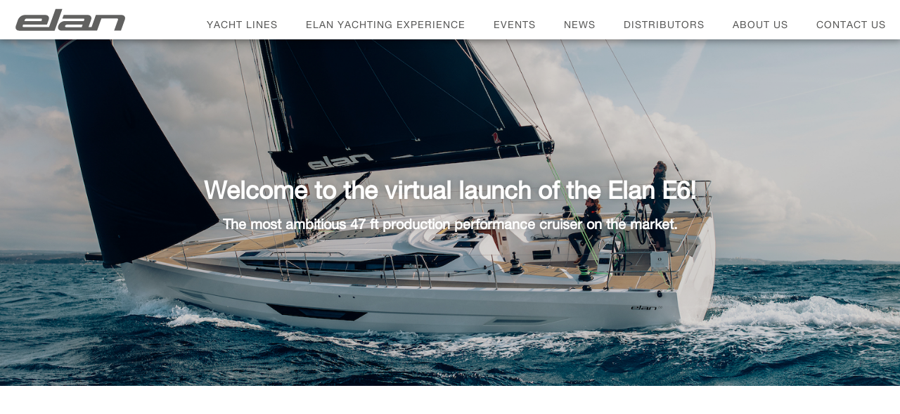

--- FILE ---
content_type: text/html; charset=UTF-8
request_url: https://landing.elan-yachts.com/elan-e6-launch
body_size: 7389
content:
<!doctype html><html lang="en"><head>
    <meta charset="utf-8">
    <title>Elan E6 virtual launch</title>
    <link rel="shortcut icon" href="https://landing.elan-yachts.com/hubfs/favicon-32x32.png">
    <meta name="description" content="Welcome to the virtual launch of the Elan E6!
The most ambitious 47 ft production performance cruiser on the market.">
    
    
      
    
    
    
    
    
    <meta name="viewport" content="width=device-width, initial-scale=1">

    
    <meta property="og:description" content="Welcome to the virtual launch of the Elan E6!
The most ambitious 47 ft production performance cruiser on the market.">
    <meta property="og:title" content="Elan E6 virtual launch">
    <meta name="twitter:description" content="Welcome to the virtual launch of the Elan E6!
The most ambitious 47 ft production performance cruiser on the market.">
    <meta name="twitter:title" content="Elan E6 virtual launch">

    

    
    <style>
a.cta_button{-moz-box-sizing:content-box !important;-webkit-box-sizing:content-box !important;box-sizing:content-box !important;vertical-align:middle}.hs-breadcrumb-menu{list-style-type:none;margin:0px 0px 0px 0px;padding:0px 0px 0px 0px}.hs-breadcrumb-menu-item{float:left;padding:10px 0px 10px 10px}.hs-breadcrumb-menu-divider:before{content:'›';padding-left:10px}.hs-featured-image-link{border:0}.hs-featured-image{float:right;margin:0 0 20px 20px;max-width:50%}@media (max-width: 568px){.hs-featured-image{float:none;margin:0;width:100%;max-width:100%}}.hs-screen-reader-text{clip:rect(1px, 1px, 1px, 1px);height:1px;overflow:hidden;position:absolute !important;width:1px}
</style>

<link rel="stylesheet" href="https://landing.elan-yachts.com/hubfs/hub_generated/template_assets/1/73497984590/1742052401825/template_main.css">
<link rel="stylesheet" href="https://landing.elan-yachts.com/hubfs/hub_generated/template_assets/1/73498033802/1742052405598/template_theme-overrides.min.css">
<link rel="stylesheet" href="https://fonts.googleapis.com/css?family=Google+Sans+Text:400&amp;text=%E2%86%90%E2%86%92%E2%86%91%E2%86%93&amp;lang=en">
<link rel="stylesheet" href="https://fonts.googleapis.com/css?family=Roboto:300,400,500,700|Google+Sans:400,500,700|Google+Sans+Text:400&amp;lang=en">
<link rel="stylesheet" href="/hs/hsstatic/slick/static-1.56/bundles/project.css">
<link rel="stylesheet" href="/hs/hsstatic/legacy-module-support/static-1.27/bundles/legacyGalleryModule.css">
<link rel="stylesheet" href="https://landing.elan-yachts.com/hubfs/hub_generated/module_assets/1/73693775001/1742150764116/module_get-in-touch.min.css">
<!-- Editor Styles -->
<style id="hs_editor_style" type="text/css">
#hs_cos_wrapper_dnd_area-module-3  { display: block !important; padding-top: 0px !important }
#hs_cos_wrapper_widget_1655392456885  { display: block !important; padding-bottom: 10px !important }
#hs_cos_wrapper_widget_1655392456885  { display: block !important; padding-bottom: 10px !important }
#hs_cos_wrapper_dnd_area-module-3  { display: block !important; padding-top: 0px !important }
.dnd_area-row-1-max-width-section-centering > .row-fluid {
  max-width: 1000px !important;
  margin-left: auto !important;
  margin-right: auto !important;
}
.dnd_area-row-5-force-full-width-section > .row-fluid {
  max-width: none !important;
}
.dnd_area-row-6-max-width-section-centering > .row-fluid {
  max-width: 1500px !important;
  margin-left: auto !important;
  margin-right: auto !important;
}
.module_16554593437963-flexbox-positioning {
  display: -ms-flexbox !important;
  -ms-flex-direction: column !important;
  -ms-flex-align: center !important;
  -ms-flex-pack: start;
  display: flex !important;
  flex-direction: column !important;
  align-items: center !important;
  justify-content: flex-start;
}
.module_16554593437963-flexbox-positioning > div {
  max-width: 100%;
  flex-shrink: 0 !important;
}
.widget_1655392456885-flexbox-positioning {
  display: -ms-flexbox !important;
  -ms-flex-direction: column !important;
  -ms-flex-align: center !important;
  -ms-flex-pack: start;
  display: flex !important;
  flex-direction: column !important;
  align-items: center !important;
  justify-content: flex-start;
}
.widget_1655392456885-flexbox-positioning > div {
  max-width: 100%;
  flex-shrink: 0 !important;
}
/* HubSpot Non-stacked Media Query Styles */
@media (min-width:768px) {
  .dnd_area-row-6-vertical-alignment > .row-fluid {
    display: -ms-flexbox !important;
    -ms-flex-direction: row;
    display: flex !important;
    flex-direction: row;
  }
  .dnd_area-column-2-vertical-alignment {
    display: -ms-flexbox !important;
    -ms-flex-direction: column !important;
    -ms-flex-pack: center !important;
    display: flex !important;
    flex-direction: column !important;
    justify-content: center !important;
  }
  .dnd_area-column-2-vertical-alignment > div {
    flex-shrink: 0 !important;
  }
  .dnd_area-column-2-row-0-vertical-alignment > .row-fluid {
    display: -ms-flexbox !important;
    -ms-flex-direction: row;
    display: flex !important;
    flex-direction: row;
  }
  .cell_1655459347338-vertical-alignment {
    display: -ms-flexbox !important;
    -ms-flex-direction: column !important;
    -ms-flex-pack: center !important;
    display: flex !important;
    flex-direction: column !important;
    justify-content: center !important;
  }
  .cell_1655459347338-vertical-alignment > div {
    flex-shrink: 0 !important;
  }
  .cell_1655459512929-vertical-alignment {
    display: -ms-flexbox !important;
    -ms-flex-direction: column !important;
    -ms-flex-pack: center !important;
    display: flex !important;
    flex-direction: column !important;
    justify-content: center !important;
  }
  .cell_1655459512929-vertical-alignment > div {
    flex-shrink: 0 !important;
  }
  .cell_1654773876307-vertical-alignment {
    display: -ms-flexbox !important;
    -ms-flex-direction: column !important;
    -ms-flex-pack: center !important;
    display: flex !important;
    flex-direction: column !important;
    justify-content: center !important;
  }
  .cell_1654773876307-vertical-alignment > div {
    flex-shrink: 0 !important;
  }
}
/* HubSpot Styles (default) */
.Banner-row-0-padding {
  padding-top: 200px !important;
  padding-bottom: 200px !important;
}
.Banner-row-0-background-layers {
  background-image: url('https://landing.elan-yachts.com/hubfs/2022-03%20elan%20e6%20streamin%20LP/E6_Hero_Black.png') !important;
  background-position: center center !important;
  background-size: cover !important;
  background-repeat: no-repeat !important;
}
.cell_16553791788665-padding {
  padding-left: 0px !important;
  padding-right: 0px !important;
}
.dnd_area-row-0-padding {
  padding-top: 100px !important;
}
.dnd_area-row-1-padding {
  padding-top: 60px !important;
  padding-bottom: 40px !important;
}
.dnd_area-row-1-background-layers {
  background-image: linear-gradient(rgba(242, 242, 242, 1), rgba(242, 242, 242, 1)) !important;
  background-position: left top !important;
  background-size: auto !important;
  background-repeat: no-repeat !important;
}
.dnd_area-row-2-padding {
  padding-top: 100px !important;
  padding-bottom: 60px !important;
}
.dnd_area-row-4-padding {
  padding-top: 0px !important;
  padding-bottom: 0px !important;
}
.dnd_area-row-5-padding {
  padding-top: 0px !important;
  padding-bottom: 0px !important;
  padding-left: 0px !important;
  padding-right: 0px !important;
}
.dnd_area-row-6-padding {
  padding-top: 200px !important;
  padding-bottom: 50px !important;
}
.dnd_area-row-6-background-layers {
  background-image: url('https://landing.elan-yachts.com/hubfs/03%20TLORIS%2001-01%20%28web%29.jpg') !important;
  background-position: center center !important;
  background-size: cover !important;
  background-repeat: no-repeat !important;
}
.cell_16547752100714-padding {
  padding-top: 10px !important;
  padding-left: 0px !important;
  padding-right: 0px !important;
}
.cell_16547752100713-padding {
  padding-left: 0px !important;
  padding-right: 0px !important;
}
.cell_16547740921422-padding {
  padding-left: 50px !important;
}
.cell_1654775022679-padding {
  padding-left: 0px !important;
  padding-right: 0px !important;
}
.dnd_area-column-2-margin {
  margin-bottom: 100px !important;
}
.cell_1655459347338-padding {
  padding-bottom: 10px !important;
  padding-left: 0px !important;
}
.cell_1655459512929-padding {
  padding-left: 0px !important;
  padding-right: 0px !important;
}
.cell_1654773876307-padding {
  padding-top: 0px !important;
  padding-left: 0px !important;
  padding-right: 0px !important;
}
</style>
    

    
<!--  Added by GoogleAnalytics integration -->
<script>
var _hsp = window._hsp = window._hsp || [];
_hsp.push(['addPrivacyConsentListener', function(consent) { if (consent.allowed || (consent.categories && consent.categories.analytics)) {
  (function(i,s,o,g,r,a,m){i['GoogleAnalyticsObject']=r;i[r]=i[r]||function(){
  (i[r].q=i[r].q||[]).push(arguments)},i[r].l=1*new Date();a=s.createElement(o),
  m=s.getElementsByTagName(o)[0];a.async=1;a.src=g;m.parentNode.insertBefore(a,m)
})(window,document,'script','//www.google-analytics.com/analytics.js','ga');
  ga('create','UA-55152660-2','auto');
  ga('send','pageview');
}}]);
</script>

<!-- /Added by GoogleAnalytics integration -->

<!--  Added by GoogleTagManager integration -->
<script>
var _hsp = window._hsp = window._hsp || [];
window.dataLayer = window.dataLayer || [];
function gtag(){dataLayer.push(arguments);}

var useGoogleConsentModeV2 = true;
var waitForUpdateMillis = 1000;



var hsLoadGtm = function loadGtm() {
    if(window._hsGtmLoadOnce) {
      return;
    }

    if (useGoogleConsentModeV2) {

      gtag('set','developer_id.dZTQ1Zm',true);

      gtag('consent', 'default', {
      'ad_storage': 'denied',
      'analytics_storage': 'denied',
      'ad_user_data': 'denied',
      'ad_personalization': 'denied',
      'wait_for_update': waitForUpdateMillis
      });

      _hsp.push(['useGoogleConsentModeV2'])
    }

    (function(w,d,s,l,i){w[l]=w[l]||[];w[l].push({'gtm.start':
    new Date().getTime(),event:'gtm.js'});var f=d.getElementsByTagName(s)[0],
    j=d.createElement(s),dl=l!='dataLayer'?'&l='+l:'';j.async=true;j.src=
    'https://www.googletagmanager.com/gtm.js?id='+i+dl;f.parentNode.insertBefore(j,f);
    })(window,document,'script','dataLayer','GTM-TS8JPQ6');

    window._hsGtmLoadOnce = true;
};

_hsp.push(['addPrivacyConsentListener', function(consent){
  if(consent.allowed || (consent.categories && consent.categories.analytics)){
    hsLoadGtm();
  }
}]);

</script>

<!-- /Added by GoogleTagManager integration -->

    <link rel="canonical" href="https://landing.elan-yachts.com/elan-e6-launch">

<link rel="stylesheet" href="https://stackpath.bootstrapcdn.com/font-awesome/4.7.0/css/font-awesome.min.css">
<meta property="og:image" content="https://landing.elan-yachts.com/hubfs/E6%20virtual%20launch/Elan_E6_top_view.jpg">
<meta property="og:image:width" content="1890">
<meta property="og:image:height" content="1080">
<meta property="og:image:alt" content="Elan E6">
<meta name="twitter:image" content="https://landing.elan-yachts.com/hubfs/E6%20virtual%20launch/Elan_E6_top_view.jpg">
<meta name="twitter:image:alt" content="Elan E6">

<meta property="og:url" content="https://landing.elan-yachts.com/elan-e6-launch">
<meta name="twitter:card" content="summary_large_image">
<meta http-equiv="content-language" content="en">






  <meta name="generator" content="HubSpot"></head>
  <body>
<!--  Added by GoogleTagManager integration -->
<noscript><iframe src="https://www.googletagmanager.com/ns.html?id=GTM-TS8JPQ6" height="0" width="0" style="display:none;visibility:hidden"></iframe></noscript>

<!-- /Added by GoogleTagManager integration -->

    <div class="body-wrapper   hs-content-id-75801601045 hs-landing-page hs-page ">
      
        <div data-global-resource-path="Elan_May2022/templates/partials/header.html"><div class="min-height-header">
  <header class="header site-header">
    <div class="site-header-in">
      <div class="header-container">
        <div class="header_logo">
          <div id="hs_cos_wrapper_header_logo" class="hs_cos_wrapper hs_cos_wrapper_widget hs_cos_wrapper_type_module widget-type-logo" style="" data-hs-cos-general-type="widget" data-hs-cos-type="module">
  






















  
  <span id="hs_cos_wrapper_header_logo_hs_logo_widget" class="hs_cos_wrapper hs_cos_wrapper_widget hs_cos_wrapper_type_logo" style="" data-hs-cos-general-type="widget" data-hs-cos-type="logo"><a href="https://www.elan-yachts.com/" id="hs-link-header_logo_hs_logo_widget" style="border-width:0px;border:0px;"><img src="https://landing.elan-yachts.com/hubfs/raw_assets/public/Elan_May2022/images/Elan-Logo-Grey.svg" class="hs-image-widget " height="278" style="height: auto;width:300px;border-width:0px;border:0px;" width="300" alt="elan-yachts" title="elan-yachts"></a></span>
</div>
        </div>

        <div id="block-mainnavigation" class="block-config-provider--superfish block-plugin-id--superfish-main">
          <div class="block__inner">
            <div class="block__content">
              <div class="sf-accordion-toggle sf-style-none">
                <a href="#" class="superfish-main-toggle"><span>Main navigation</span></a>
              </div>
            </div>
          </div>
        </div>

        <div class="custom-menu-primary">
          <div id="hs_cos_wrapper_navigation-primary" class="hs_cos_wrapper hs_cos_wrapper_widget hs_cos_wrapper_type_module" style="" data-hs-cos-general-type="widget" data-hs-cos-type="module">






<nav aria-label="Main menu" class="navigation-primary">
  
  
    <ul class="submenu level-1" aria-hidden="false">
      
        
<li data-name="yacht_lines" class="has-submenu menu-item">
  <a href="https://www.elan-yachts.com/en" class="menu-link">
    <span>Yacht Lines</span> 
    
    <span class="child-trigger"></span>
    
  </a>
  
    
  
    <ul class="submenu level-2" aria-hidden="true">
      
        
<li data-name="e_line" class="has-submenu menu-item">
  <a href="https://www.elan-yachts.com/en/yacht-lines/e-line" class="menu-link">
    <span>E Line</span> 
    
    <span class="child-trigger"></span>
    
  </a>
  
    
  
    <ul class="submenu level-3" aria-hidden="true">
      
        
<li data-name="" class="no-submenu menu-item">
  <a href="https://www.elan-yachts.com/en/yacht-lines/e-line/elan-e3" class="menu-link">
    <span></span> 
    
  </a>
  
</li>

      
        
<li data-name="" class="no-submenu menu-item">
  <a href="https://www.elan-yachts.com/en/yacht-lines/e-line/elan-e4" class="menu-link">
    <span></span> 
    
  </a>
  
</li>

      
        
<li data-name="" class="no-submenu menu-item">
  <a href="https://www.elan-yachts.com/en/yacht-lines/e-line/elan-e5" class="menu-link">
    <span></span> 
    
  </a>
  
</li>

      
        
<li data-name="" class="no-submenu menu-item">
  <a href="https://www.elan-yachts.com/en/yacht-lines/e-line/elan-e6" class="menu-link">
    <span></span> 
    
  </a>
  
</li>

      
    </ul>

  
</li>

      
        
<li data-name="impression" class="has-submenu menu-item">
  <a href="https://www.elan-yachts.com/en/yacht-lines/impression-line" class="menu-link">
    <span>IMPRESSION</span> 
    
    <span class="child-trigger"></span>
    
  </a>
  
    
  
    <ul class="submenu level-3" aria-hidden="true">
      
        
<li data-name="" class="no-submenu menu-item">
  <a href="https://www.elan-yachts.com/en/yacht-lines/impression-line/elan-impression-401" class="menu-link">
    <span></span> 
    
  </a>
  
</li>

      
        
<li data-name="" class="no-submenu menu-item">
  <a href="https://www.elan-yachts.com/en/yacht-lines/impression-line/elan-impression-451" class="menu-link">
    <span></span> 
    
  </a>
  
</li>

      
        
<li data-name="" class="no-submenu menu-item">
  <a href="https://www.elan-yachts.com/en/yacht-lines/impression-line/elan-impression-501" class="menu-link">
    <span></span> 
    
  </a>
  
</li>

      
    </ul>

  
</li>

      
        
<li data-name="gt_line" class="has-submenu menu-item">
  <a href="https://www.elan-yachts.com/en/yacht-lines/gt-line" class="menu-link">
    <span>GT Line</span> 
    
    <span class="child-trigger"></span>
    
  </a>
  
    
  
    <ul class="submenu level-3" aria-hidden="true">
      
        
<li data-name="" class="no-submenu menu-item">
  <a href="https://www.elan-yachts.com/en/yacht-lines/gt-line/elan-gt5" class="menu-link">
    <span></span> 
    
  </a>
  
</li>

      
        
<li data-name="" class="no-submenu menu-item">
  <a href="https://www.elan-yachts.com/en/yacht-lines/gt-line/elan-gt6" class="menu-link">
    <span></span> 
    
  </a>
  
</li>

      
    </ul>

  
</li>

      
    </ul>

  
</li>

      
        
<li data-name="elan_yachting_experience" class="no-submenu menu-item">
  <a href="https://www.elan-yachts.com/en/elan-yachting-experience" class="menu-link">
    <span>Elan Yachting Experience</span> 
    
  </a>
  
</li>

      
        
<li data-name="events" class="no-submenu menu-item">
  <a href="https://www.elan-yachts.com/en/events" class="menu-link">
    <span>Events</span> 
    
  </a>
  
</li>

      
        
<li data-name="news" class="no-submenu menu-item">
  <a href="https://www.elan-yachts.com/en/news" class="menu-link">
    <span>News</span> 
    
  </a>
  
</li>

      
        
<li data-name="distributors" class="no-submenu menu-item">
  <a href="https://www.elan-yachts.com/en/distributors" class="menu-link">
    <span>Distributors</span> 
    
  </a>
  
</li>

      
        
<li data-name="about_us" class="has-submenu menu-item">
  <a href="https://www.elan-yachts.com/en/about-us" class="menu-link">
    <span>About us</span> 
    
    <span class="child-trigger"></span>
    
  </a>
  
    
  
    <ul class="submenu level-2" aria-hidden="true">
      
        
<li data-name="elan_dna" class="no-submenu menu-item">
  <a href="https://www.elan-yachts.com/en/about-us" class="menu-link">
    <span>Elan DNA</span> 
    
  </a>
  
</li>

      
        
<li data-name="elan_technology" class="no-submenu menu-item">
  <a href="https://www.elan-yachts.com/en/elan-technology" class="menu-link">
    <span>Elan Technology</span> 
    
  </a>
  
</li>

      
    </ul>

  
</li>

      
        
<li data-name="contact_us" class="no-submenu menu-item">
  <a href="https://www.elan-yachts.com/en/contact" class="menu-link">
    <span>Contact us</span> 
    
  </a>
  
</li>

      
    </ul>

</nav></div>
        </div>

      </div>
    </div>
  </header>
</div></div>
      

      
<div class="banner-section">
    <div class="container-fluid banner-area">
<div class="row-fluid-wrapper">
<div class="row-fluid">
<div class="span12 widget-span widget-type-cell " style="" data-widget-type="cell" data-x="0" data-w="12">

<div class="row-fluid-wrapper row-depth-1 row-number-1 Banner-row-0-background-layers Banner-row-0-padding dnd-section Banner-row-0-background-image">
<div class="row-fluid ">
<div class="span12 widget-span widget-type-cell cell_16553791788665-padding dnd-column" style="" data-widget-type="cell" data-x="0" data-w="12">

<div class="row-fluid-wrapper row-depth-1 row-number-2 dnd-row">
<div class="row-fluid ">
<div class="span12 widget-span widget-type-custom_widget dnd-module" style="" data-widget-type="custom_widget" data-x="0" data-w="12">
<div id="hs_cos_wrapper_module_16553791788667" class="hs_cos_wrapper hs_cos_wrapper_widget hs_cos_wrapper_type_module widget-type-rich_text" style="" data-hs-cos-general-type="widget" data-hs-cos-type="module"><span id="hs_cos_wrapper_module_16553791788667_" class="hs_cos_wrapper hs_cos_wrapper_widget hs_cos_wrapper_type_rich_text" style="" data-hs-cos-general-type="widget" data-hs-cos-type="rich_text"><h1 style="text-shadow: 0px 0px 9px rgb(0 0 0 / 23%); text-align: center; font-weight: bold;"><span style="color: #ffffff;">Welcome to the virtual launch of the Elan E6!</span></h1>
<h4 style="text-shadow: 0px 0px 9px rgb(0 0 0 / 23%); text-align: center; font-weight: bold;"><span style="color: #ffffff;">The most ambitious 47 ft production performance cruiser on the market.</span></h4></span></div>

</div><!--end widget-span -->
</div><!--end row-->
</div><!--end row-wrapper -->

</div><!--end widget-span -->
</div><!--end row-->
</div><!--end row-wrapper -->

</div><!--end widget-span -->
</div>
</div>
</div>
  </div>

<main id="main-content" class="body-container-wrapper">
  <div class="container-fluid body-container body-container--landing-page">
<div class="row-fluid-wrapper">
<div class="row-fluid">
<div class="span12 widget-span widget-type-cell " style="" data-widget-type="cell" data-x="0" data-w="12">

<div class="row-fluid-wrapper row-depth-1 row-number-1 dnd-section dnd_area-row-0-padding">
<div class="row-fluid ">
<div class="span12 widget-span widget-type-cell dnd-column" style="" data-widget-type="cell" data-x="0" data-w="12">

<div class="row-fluid-wrapper row-depth-1 row-number-2 dnd-row">
<div class="row-fluid ">
<div class="span12 widget-span widget-type-custom_widget dnd-module" style="" data-widget-type="custom_widget" data-x="0" data-w="12">
<div id="hs_cos_wrapper_widget_1654775419801" class="hs_cos_wrapper hs_cos_wrapper_widget hs_cos_wrapper_type_module widget-type-rich_text" style="" data-hs-cos-general-type="widget" data-hs-cos-type="module"><span id="hs_cos_wrapper_widget_1654775419801_" class="hs_cos_wrapper hs_cos_wrapper_widget hs_cos_wrapper_type_rich_text" style="" data-hs-cos-general-type="widget" data-hs-cos-type="rich_text"><div class="hs-embed-wrapper" data-service="youtube" data-responsive="true" style="position: relative; overflow: hidden; width: 100%; height: auto; padding: 0px; min-width: 256px; display: block; margin: auto; max-width: 800px; max-height: 450.286px;"><div class="hs-embed-content-wrapper"><div style="position: relative; overflow: hidden; max-width: 100%; padding-bottom: 56.35%; margin: 0px;" data-mce-style="position: relative; overflow: hidden; max-width: 100%; padding-bottom: 56.35%; margin: 0px;"><iframe width="560" height="315" src="https://www.youtube.com/embed/CEwMuB-WRuk" title="YouTube video player" frameborder="0" allow="accelerometer; autoplay; clipboard-write; encrypted-media; gyroscope; picture-in-picture" allowfullscreen style="position: absolute; top: 0px; left: 0px; width: 100%; height: 100%; border: none;" xml="lang" data-mce-src="https://www.youtube.com/embed/CEwMuB-WRuk" data-mce-style="position: absolute; top: 0px; left: 0px; width: 100%; height: 100%; border: none;"></iframe></div></div></div>
<p style="text-align: center; font-size: 12px;"><br>Parts of the presentation are in Slovenian language, so please turn on subtitles by clicking bottom right [CC] button of the Youtube player.</p>
<p>&nbsp;</p></span></div>

</div><!--end widget-span -->
</div><!--end row-->
</div><!--end row-wrapper -->

</div><!--end widget-span -->
</div><!--end row-->
</div><!--end row-wrapper -->

<div class="row-fluid-wrapper row-depth-1 row-number-3 dnd_area-row-1-padding dnd_area-row-1-background-color dnd_area-row-1-max-width-section-centering dnd-section dnd_area-row-1-background-layers">
<div class="row-fluid ">
<div class="span7 widget-span widget-type-cell cell_16547752100713-padding dnd-column" style="" data-widget-type="cell" data-x="0" data-w="7">

<div class="row-fluid-wrapper row-depth-1 row-number-4 dnd-row">
<div class="row-fluid ">
<div class="span12 widget-span widget-type-custom_widget dnd-module" style="" data-widget-type="custom_widget" data-x="0" data-w="12">
<div id="hs_cos_wrapper_widget_1654775215440" class="hs_cos_wrapper hs_cos_wrapper_widget hs_cos_wrapper_type_module widget-type-rich_text" style="" data-hs-cos-general-type="widget" data-hs-cos-type="module"><span id="hs_cos_wrapper_widget_1654775215440_" class="hs_cos_wrapper hs_cos_wrapper_widget hs_cos_wrapper_type_rich_text" style="" data-hs-cos-general-type="widget" data-hs-cos-type="rich_text"><h3>Download our Elan E6 brochure and specification</h3>
<p>Flip through the pages and get ready for your priority viewing of the E6 boat!</p></span></div>

</div><!--end widget-span -->
</div><!--end row-->
</div><!--end row-wrapper -->

</div><!--end widget-span -->
<div class="span5 widget-span widget-type-cell dnd-column cell_16547752100714-padding" style="" data-widget-type="cell" data-x="7" data-w="5">

<div class="row-fluid-wrapper row-depth-1 row-number-5 dnd-row">
<div class="row-fluid ">
<div class="span12 widget-span widget-type-custom_widget dnd-module" style="" data-widget-type="custom_widget" data-x="0" data-w="12">
<div id="hs_cos_wrapper_widget_1654775261734" class="hs_cos_wrapper hs_cos_wrapper_widget hs_cos_wrapper_type_module" style="" data-hs-cos-general-type="widget" data-hs-cos-type="module">





<a class="button" href="#Content">
  Download the brochure and specification
</a></div>

</div><!--end widget-span -->
</div><!--end row-->
</div><!--end row-wrapper -->

</div><!--end widget-span -->
</div><!--end row-->
</div><!--end row-wrapper -->

<div class="row-fluid-wrapper row-depth-1 row-number-6 dnd_area-row-2-padding dnd-section">
<div class="row-fluid ">
<div class="span12 widget-span widget-type-cell cell_16547740921422-padding dnd-column" style="" data-widget-type="cell" data-x="0" data-w="12">

<div class="row-fluid-wrapper row-depth-1 row-number-7 dnd-row">
<div class="row-fluid ">
<div class="span12 widget-span widget-type-custom_widget dnd-module" style="" data-widget-type="custom_widget" data-x="0" data-w="12">
<div id="hs_cos_wrapper_widget_1654774096893" class="hs_cos_wrapper hs_cos_wrapper_widget hs_cos_wrapper_type_module widget-type-rich_text" style="" data-hs-cos-general-type="widget" data-hs-cos-type="module"><span id="hs_cos_wrapper_widget_1654774096893_" class="hs_cos_wrapper hs_cos_wrapper_widget hs_cos_wrapper_type_rich_text" style="" data-hs-cos-general-type="widget" data-hs-cos-type="rich_text"><h3>Faster, lighter and stiffer!</h3>
<p>We wanted to give birth to the ultimate performance cruiser. We combined the best in shipbuilding technology, naval architecture, and industrial design.</p>
<p>As a pioneering innovator in the field of sailing yachts, Elan relies on our 75-year shipbuilding heritage and know-how for the creation of this new yacht, as well as a team of “best-in-business” specialists to really push the envelope with every aspect.</p></span></div>

</div><!--end widget-span -->
</div><!--end row-->
</div><!--end row-wrapper -->

</div><!--end widget-span -->
</div><!--end row-->
</div><!--end row-wrapper -->

<div class="row-fluid-wrapper row-depth-1 row-number-8 dnd-section">
<div class="row-fluid ">
<div class="span12 widget-span widget-type-cell dnd-column" style="" data-widget-type="cell" data-x="0" data-w="12">

<div class="row-fluid-wrapper row-depth-1 row-number-9 dnd-row">
<div class="row-fluid ">
<div class="span12 widget-span widget-type-custom_widget dnd-module" style="" data-widget-type="custom_widget" data-x="0" data-w="12">
<div id="hs_cos_wrapper_widget_1654774429535" class="hs_cos_wrapper hs_cos_wrapper_widget hs_cos_wrapper_type_module widget-type-gallery" style="" data-hs-cos-general-type="widget" data-hs-cos-type="module">




    


  



    


  



    


  



    


  



    


  



    


  



    


  



    


  



    


  


<span id="hs_cos_wrapper_widget_1654774429535_Gallery" class="hs_cos_wrapper hs_cos_wrapper_widget hs_cos_wrapper_type_gallery" style="" data-hs-cos-general-type="widget" data-hs-cos-type="gallery"><!--[if lt IE 9]><div id="hs_cos_gallery_widget_1654774429535_Gallery" class="hs_cos_gallery lt-ie9"><![endif]-->
<!--[if gt IE 8]><!--><div id="hs_cos_gallery_widget_1654774429535_Gallery" class="hs_cos_gallery"><!--<![endif]-->
    <div class="hs_cos_gallery_main">
                <div class="hs_cos_gallery_slide slick-slide">
            <div class="slick-slide-inner-wrapper">
                <img data-lazy="https://landing.elan-yachts.com/hubfs/2022-03%20elan%20e6%20streamin%20LP/1_Galerija.jpg" alt="Elan E6 top view" title="Elan E6 top view">
                
            </div>
        </div>

        <div class="hs_cos_gallery_slide slick-slide">
            <div class="slick-slide-inner-wrapper">
                <img data-lazy="https://landing.elan-yachts.com/hubfs/2022-03%20elan%20e6%20streamin%20LP/2_Galerija.jpg" alt="Elan E6 side view" title="Elan E6 side view">
                
            </div>
        </div>

        <div class="hs_cos_gallery_slide slick-slide">
            <div class="slick-slide-inner-wrapper">
                <img data-lazy="https://landing.elan-yachts.com/hubfs/2022-03%20elan%20e6%20streamin%20LP/3_Galerija.jpg" alt="Elan E6 side view" title="Elan E6 side view">
                
            </div>
        </div>

        <div class="hs_cos_gallery_slide slick-slide">
            <div class="slick-slide-inner-wrapper">
                <img data-lazy="https://landing.elan-yachts.com/hubfs/2022-03%20elan%20e6%20streamin%20LP/4_Galerija.jpg" alt="Elan E6" title="Elan E6">
                
            </div>
        </div>

        <div class="hs_cos_gallery_slide slick-slide">
            <div class="slick-slide-inner-wrapper">
                <img data-lazy="https://landing.elan-yachts.com/hubfs/2022-03%20elan%20e6%20streamin%20LP/5_Galerija.jpg" alt="Elan E6 interior" title="Elan E6 interior">
                
            </div>
        </div>

        <div class="hs_cos_gallery_slide slick-slide">
            <div class="slick-slide-inner-wrapper">
                <img data-lazy="https://landing.elan-yachts.com/hubfs/2022-03%20elan%20e6%20streamin%20LP/6_Galerija.jpg" alt="Elan E6 interior" title="Elan E6 interior">
                
            </div>
        </div>

        <div class="hs_cos_gallery_slide slick-slide">
            <div class="slick-slide-inner-wrapper">
                <img data-lazy="https://landing.elan-yachts.com/hubfs/2022-03%20elan%20e6%20streamin%20LP/7_Galerija.jpg" alt="Elan E6 cockpit" title="Elan E6 cockpit">
                
            </div>
        </div>

        <div class="hs_cos_gallery_slide slick-slide">
            <div class="slick-slide-inner-wrapper">
                <img data-lazy="https://landing.elan-yachts.com/hubfs/2022-03%20elan%20e6%20streamin%20LP/8_Galerija.jpg" alt="Elan E6 rear view while sailing" title="Elan E6 rear view while sailing">
                
            </div>
        </div>

        <div class="hs_cos_gallery_slide slick-slide">
            <div class="slick-slide-inner-wrapper">
                <img data-lazy="https://landing.elan-yachts.com/hubfs/2022-03%20elan%20e6%20streamin%20LP/9_Galerija.jpg" alt="Elan E6 top view while sailing" title="Elan E6 top view while sailing">
                
            </div>
        </div>

    </div>
    
</div>
</span></div>

</div><!--end widget-span -->
</div><!--end row-->
</div><!--end row-wrapper -->

</div><!--end widget-span -->
</div><!--end row-->
</div><!--end row-wrapper -->

<div class="row-fluid-wrapper row-depth-1 row-number-10 dnd-section dnd_area-row-4-padding">
<div class="row-fluid ">
<div class="span12 widget-span widget-type-custom_widget dnd-module" style="" data-widget-type="custom_widget" data-x="0" data-w="12">
<div id="hs_cos_wrapper_widget_1654778574250" class="hs_cos_wrapper hs_cos_wrapper_widget hs_cos_wrapper_type_module widget-type-rich_text" style="" data-hs-cos-general-type="widget" data-hs-cos-type="module"><span id="hs_cos_wrapper_widget_1654778574250_" class="hs_cos_wrapper hs_cos_wrapper_widget hs_cos_wrapper_type_rich_text" style="" data-hs-cos-general-type="widget" data-hs-cos-type="rich_text"><a id="Content" data-hs-anchor="true"></a>
<p>&nbsp;</p></span></div>

</div><!--end widget-span -->
</div><!--end row-->
</div><!--end row-wrapper -->

<div class="row-fluid-wrapper row-depth-1 row-number-11 dnd-section dnd_area-row-5-padding dnd_area-row-5-force-full-width-section">
<div class="row-fluid ">
<div class="span12 widget-span widget-type-cell cell_1654775022679-padding dnd-column" style="" data-widget-type="cell" data-x="0" data-w="12">

<div class="row-fluid-wrapper row-depth-1 row-number-12 dnd-row">
<div class="row-fluid ">
<div class="span12 widget-span widget-type-custom_widget dnd-module" style="" data-widget-type="custom_widget" data-x="0" data-w="12">
<div id="hs_cos_wrapper_widget_1654774967742" class="hs_cos_wrapper hs_cos_wrapper_widget hs_cos_wrapper_type_module" style="" data-hs-cos-general-type="widget" data-hs-cos-type="module"><div class="get-in-touch-wp">
  <div class="get-in-touch-in">
    <div class="get-in-touch-col">
      <div class="get-in-touch-wps">

        <div class="block-getintouchtitle">
          <div class="block__inner">
            <div class="block__content">
              <div class="has-singless">
                <div class="field__items">
                  
                  <div class="field__item">
                    <h2>Download <strong>Content</strong></h2>
                  </div>
                  
                </div>
              </div>
            </div>
          </div>
        </div>
        <div class="block-getintouch cm-tech-form-wp">
          <div class="block__inner">
            <div class="block__content">
              <div class="has-singless">
                <div class="field__items">
                  <div class="field__item">
                    <span id="hs_cos_wrapper_widget_1654774967742_" class="hs_cos_wrapper hs_cos_wrapper_widget hs_cos_wrapper_type_form" style="" data-hs-cos-general-type="widget" data-hs-cos-type="form"><h3 id="hs_cos_wrapper_form_935277865_title" class="hs_cos_wrapper form-title" data-hs-cos-general-type="widget_field" data-hs-cos-type="text"></h3>

<div id="hs_form_target_form_935277865"></div>









</span>
                  </div>
                </div>
              </div>
            </div>
          </div>
        </div>

      </div>
    </div>
  </div>
</div></div>

</div><!--end widget-span -->
</div><!--end row-->
</div><!--end row-wrapper -->

</div><!--end widget-span -->
</div><!--end row-->
</div><!--end row-wrapper -->

<div class="row-fluid-wrapper row-depth-1 row-number-13 dnd_area-row-6-padding dnd_area-row-6-vertical-alignment dnd-section dnd_area-row-6-max-width-section-centering dnd_area-row-6-background-image dnd_area-row-6-background-layers">
<div class="row-fluid ">
<div class="span12 widget-span widget-type-cell dnd_area-column-2-margin dnd-column dnd_area-column-2-vertical-alignment" style="" data-widget-type="cell" data-x="0" data-w="12">

<div class="row-fluid-wrapper row-depth-1 row-number-14 dnd-row dnd_area-column-2-row-0-vertical-alignment">
<div class="row-fluid ">
<div class="span5 widget-span widget-type-cell cell_1654773876307-padding cell_1654773876307-vertical-alignment dnd-column" style="" data-widget-type="cell" data-x="0" data-w="5">

<div class="row-fluid-wrapper row-depth-1 row-number-15 dnd-row">
<div class="row-fluid ">
<div class="span12 widget-span widget-type-custom_widget dnd-module" style="" data-widget-type="custom_widget" data-x="0" data-w="12">
<div id="hs_cos_wrapper_dnd_area-module-3" class="hs_cos_wrapper hs_cos_wrapper_widget hs_cos_wrapper_type_module widget-type-rich_text widget-type-rich_text" style="" data-hs-cos-general-type="widget" data-hs-cos-type="module"><span id="hs_cos_wrapper_dnd_area-module-3_" class="hs_cos_wrapper hs_cos_wrapper_widget hs_cos_wrapper_type_rich_text" style="" data-hs-cos-general-type="widget" data-hs-cos-type="rich_text"><h2 style="font-weight: normal;"><span style="color: #ffffff;">Looking to buy? </span></h2>
<h3 style="font-weight: normal;"><span style="color: #ffffff;">Get a quote from our sales team.</span></h3></span></div>

</div><!--end widget-span -->
</div><!--end row-->
</div><!--end row-wrapper -->

</div><!--end widget-span -->
<div class="span3 widget-span widget-type-cell cell_1655459512929-vertical-alignment cell_1655459512929-padding dnd-column" style="" data-widget-type="cell" data-x="5" data-w="3">

<div class="row-fluid-wrapper row-depth-1 row-number-16 dnd-row">
<div class="row-fluid ">
<div class="span12 widget-span widget-type-custom_widget dnd-module widget_1655392456885-flexbox-positioning" style="" data-widget-type="custom_widget" data-x="0" data-w="12">
<div id="hs_cos_wrapper_widget_1655392456885" class="hs_cos_wrapper hs_cos_wrapper_widget hs_cos_wrapper_type_module widget-type-cta" style="" data-hs-cos-general-type="widget" data-hs-cos-type="module"><span id="hs_cos_wrapper_widget_1655392456885_" class="hs_cos_wrapper hs_cos_wrapper_widget hs_cos_wrapper_type_cta" style="" data-hs-cos-general-type="widget" data-hs-cos-type="cta"><!--HubSpot Call-to-Action Code --><span class="hs-cta-wrapper" id="hs-cta-wrapper-dc8b0bdc-7474-4cc4-9044-78eeff38355c"><span class="hs-cta-node hs-cta-dc8b0bdc-7474-4cc4-9044-78eeff38355c" id="hs-cta-dc8b0bdc-7474-4cc4-9044-78eeff38355c"><!--[if lte IE 8]><div id="hs-cta-ie-element"></div><![endif]--><a href="https://cta-redirect.hubspot.com/cta/redirect/5946127/dc8b0bdc-7474-4cc4-9044-78eeff38355c"><img class="hs-cta-img" id="hs-cta-img-dc8b0bdc-7474-4cc4-9044-78eeff38355c" style="border-width:0px;" src="https://no-cache.hubspot.com/cta/default/5946127/dc8b0bdc-7474-4cc4-9044-78eeff38355c.png" alt="GET IN TOUCH"></a></span><script charset="utf-8" src="/hs/cta/cta/current.js"></script><script type="text/javascript"> hbspt.cta._relativeUrls=true;hbspt.cta.load(5946127, 'dc8b0bdc-7474-4cc4-9044-78eeff38355c', {"useNewLoader":"true","region":"na1"}); </script></span><!-- end HubSpot Call-to-Action Code --></span></div>

</div><!--end widget-span -->
</div><!--end row-->
</div><!--end row-wrapper -->

</div><!--end widget-span -->
<div class="span4 widget-span widget-type-cell cell_1655459347338-vertical-alignment cell_1655459347338-padding dnd-column" style="" data-widget-type="cell" data-x="8" data-w="4">

<div class="row-fluid-wrapper row-depth-1 row-number-17 dnd-row">
<div class="row-fluid ">
<div class="span12 widget-span widget-type-custom_widget module_16554593437963-flexbox-positioning dnd-module" style="" data-widget-type="custom_widget" data-x="0" data-w="12">
<div id="hs_cos_wrapper_module_16554593437963" class="hs_cos_wrapper hs_cos_wrapper_widget hs_cos_wrapper_type_module widget-type-cta" style="" data-hs-cos-general-type="widget" data-hs-cos-type="module"><span id="hs_cos_wrapper_module_16554593437963_" class="hs_cos_wrapper hs_cos_wrapper_widget hs_cos_wrapper_type_cta" style="" data-hs-cos-general-type="widget" data-hs-cos-type="cta"><!--HubSpot Call-to-Action Code --><span class="hs-cta-wrapper" id="hs-cta-wrapper-bbf65dbc-ec11-4677-bc86-f77540c10649"><span class="hs-cta-node hs-cta-bbf65dbc-ec11-4677-bc86-f77540c10649" id="hs-cta-bbf65dbc-ec11-4677-bc86-f77540c10649"><!--[if lte IE 8]><div id="hs-cta-ie-element"></div><![endif]--><a href="https://cta-redirect.hubspot.com/cta/redirect/5946127/bbf65dbc-ec11-4677-bc86-f77540c10649"><img class="hs-cta-img" id="hs-cta-img-bbf65dbc-ec11-4677-bc86-f77540c10649" style="border-width:0px;" src="https://no-cache.hubspot.com/cta/default/5946127/bbf65dbc-ec11-4677-bc86-f77540c10649.png" alt="MORE ABOUT ELAN E6"></a></span><script charset="utf-8" src="/hs/cta/cta/current.js"></script><script type="text/javascript"> hbspt.cta._relativeUrls=true;hbspt.cta.load(5946127, 'bbf65dbc-ec11-4677-bc86-f77540c10649', {"useNewLoader":"true","region":"na1"}); </script></span><!-- end HubSpot Call-to-Action Code --></span></div>

</div><!--end widget-span -->
</div><!--end row-->
</div><!--end row-wrapper -->

</div><!--end widget-span -->
</div><!--end row-->
</div><!--end row-wrapper -->

</div><!--end widget-span -->
</div><!--end row-->
</div><!--end row-wrapper -->

</div><!--end widget-span -->
</div>
</div>
</div>
</main>


      
  <div data-global-resource-path="Elan_May2022/templates/partials/footer-no-navigation.html"><footer class="footer site-footer landing-footer">
  <div class="footer-container">
    <div class="footer-container-in">
      <div class="cm-block-elancp">
        <div class="block__inner">
          <div class="block__content">
            <div class="text-formatted">
              <div class="field__items">
                <div class="field__item">
                  <div id="hs_cos_wrapper_location_block" class="hs_cos_wrapper hs_cos_wrapper_widget hs_cos_wrapper_type_module widget-type-rich_text" style="" data-hs-cos-general-type="widget" data-hs-cos-type="module"><span id="hs_cos_wrapper_location_block_" class="hs_cos_wrapper hs_cos_wrapper_widget hs_cos_wrapper_type_rich_text" style="" data-hs-cos-general-type="widget" data-hs-cos-type="rich_text"><table>
<tbody>
<tr>
<td>Elan, d.o.o.<br>
Begunje 1, 4275 Begunje na Gorenjskem, Slovenia</td>
<td>
</td>
</tr>
</tbody>
</table></span></div>
                </div>
              </div>
            </div>
          </div>
        </div>
      </div>
      
    </div>
  </div>

</footer></div>

    </div>
    
    
    <script src="/hs/hsstatic/jquery-libs/static-1.1/jquery/jquery-1.7.1.js"></script>
<script>hsjQuery = window['jQuery'];</script>
<!-- HubSpot performance collection script -->
<script defer src="/hs/hsstatic/content-cwv-embed/static-1.1293/embed.js"></script>
<script src="https://landing.elan-yachts.com/hubfs/hub_generated/template_assets/1/73497984592/1742052402012/template_main.min.js"></script>
<script>
var hsVars = hsVars || {}; hsVars['language'] = 'en';
</script>

<script src="/hs/hsstatic/cos-i18n/static-1.53/bundles/project.js"></script>
<script src="https://landing.elan-yachts.com/hubfs/hub_generated/module_assets/1/73498033789/1742150762114/module_menu-section.min.js"></script>
<script src="/hs/hsstatic/slick/static-1.56/bundles/project.js"></script>
<script>
    (function($) {
        $(document).ready(function() {
            $("#hs_cos_gallery_widget_1654774429535_Gallery").hsSlick(
                {"infinite":true,"autoplay":true,"autoplaySpeed":5000.0,"adaptiveHeight":false,"arrows":true,"dots":true,"lazyLoad":"ondemand","displayMode":"standard","fade":false,"lightboxRows":3}
             );
        });
    })(hsjQuery);
</script>


    <!--[if lte IE 8]>
    <script charset="utf-8" src="https://js.hsforms.net/forms/v2-legacy.js"></script>
    <![endif]-->

<script data-hs-allowed="true" src="/_hcms/forms/v2.js"></script>

    <script data-hs-allowed="true">
        var options = {
            portalId: '5946127',
            formId: '482d8c8e-11c2-4e1f-a700-c9c2e73cba36',
            formInstanceId: '9393',
            
            pageId: '75801601045',
            
            region: 'na1',
            
            
            
            
            pageName: "Elan E6 virtual launch",
            
            
            redirectUrl: "https:\/\/landing.elan-yachts.com\/elan-e6-content-thank-you-page",
            
            
            
            
            
            css: '',
            target: '#hs_form_target_form_935277865',
            
            
            
            
            
            
            
            contentType: "landing-page",
            
            
            
            formsBaseUrl: '/_hcms/forms/',
            
            
            
            formData: {
                cssClass: 'hs-form stacked hs-custom-form'
            }
        };

        options.getExtraMetaDataBeforeSubmit = function() {
            var metadata = {};
            

            if (hbspt.targetedContentMetadata) {
                var count = hbspt.targetedContentMetadata.length;
                var targetedContentData = [];
                for (var i = 0; i < count; i++) {
                    var tc = hbspt.targetedContentMetadata[i];
                     if ( tc.length !== 3) {
                        continue;
                     }
                     targetedContentData.push({
                        definitionId: tc[0],
                        criterionId: tc[1],
                        smartTypeId: tc[2]
                     });
                }
                metadata["targetedContentMetadata"] = JSON.stringify(targetedContentData);
            }

            return metadata;
        };

        hbspt.forms.create(options);
    </script>


<!-- Start of HubSpot Analytics Code -->
<script type="text/javascript">
var _hsq = _hsq || [];
_hsq.push(["setContentType", "landing-page"]);
_hsq.push(["setCanonicalUrl", "https:\/\/landing.elan-yachts.com\/elan-e6-launch"]);
_hsq.push(["setPageId", "75801601045"]);
_hsq.push(["setContentMetadata", {
    "contentPageId": 75801601045,
    "legacyPageId": "75801601045",
    "contentFolderId": null,
    "contentGroupId": null,
    "abTestId": null,
    "languageVariantId": 75801601045,
    "languageCode": "en",
    
    
}]);
</script>

<script type="text/javascript" id="hs-script-loader" async defer src="/hs/scriptloader/5946127.js"></script>
<!-- End of HubSpot Analytics Code -->


<script type="text/javascript">
var hsVars = {
    render_id: "56cd5c50-aafc-47e7-b90f-1fa3288c4fa9",
    ticks: 1767478894252,
    page_id: 75801601045,
    
    content_group_id: 0,
    portal_id: 5946127,
    app_hs_base_url: "https://app.hubspot.com",
    cp_hs_base_url: "https://cp.hubspot.com",
    language: "en",
    analytics_page_type: "landing-page",
    scp_content_type: "",
    
    analytics_page_id: "75801601045",
    category_id: 1,
    folder_id: 0,
    is_hubspot_user: false
}
</script>


<script defer src="/hs/hsstatic/HubspotToolsMenu/static-1.432/js/index.js"></script>




    
      
    
  
</body></html>

--- FILE ---
content_type: text/css
request_url: https://landing.elan-yachts.com/hubfs/hub_generated/template_assets/1/73497984590/1742052401825/template_main.css
body_size: 8591
content:
*, *:before, *:after {
  box-sizing: border-box;
}
/*! normalize.css v8.0.1 | MIT License | github.com/necolas/normalize.css */

/* Document
   ========================================================================== */

/**
 * 1. Correct the line height in all browsers.
 * 2. Prevent adjustments of font size after orientation changes in iOS.
 */

html {
  line-height: 1.5em; /* 1 */
  -webkit-text-size-adjust: 100%; /* 2 */
}

/* Sections
   ========================================================================== */

/**
 * Remove the margin in all browsers.
 */

body {
  margin: 0;
}

/**
 * Render the `main` element consistently in IE.
 */

main {
  display: block;
}

/**
 * Correct the font size and margin on `h1` elements within `section` and
 * `article` contexts in Chrome, Firefox, and Safari.
 */

h1 {
  font-size: 2em;
  margin: 0.67em 0;
}

/* Grouping content
   ========================================================================== */

/**
 * 1. Add the correct box sizing in Firefox.
 * 2. Show the overflow in Edge and IE.
 */

hr {
  box-sizing: content-box; /* 1 */
  height: 0; /* 1 */
  overflow: visible; /* 2 */
}

/**
 * 1. Correct the inheritance and scaling of font size in all browsers.
 * 2. Correct the odd `em` font sizing in all browsers.
 */

pre {
  font-family: monospace, monospace; /* 1 */
  font-size: 1em; /* 2 */
}

/* Text-level semantics
   ========================================================================== */

/**
 * Remove the gray background on active links in IE 10.
 */

a {
  background-color: transparent;
}

/**
 * 1. Remove the bottom border in Chrome 57-
 * 2. Add the correct text decoration in Chrome, Edge, IE, Opera, and Safari.
 */

abbr[title] {
  border-bottom: none; /* 1 */
  text-decoration: underline; /* 2 */
  text-decoration: underline dotted; /* 2 */
}

/**
 * Add the correct font weight in Chrome, Edge, and Safari.
 */

b,
strong {
  font-weight: bolder;
}

/**
 * 1. Correct the inheritance and scaling of font size in all browsers.
 * 2. Correct the odd `em` font sizing in all browsers.
 */

code,
kbd,
samp {
  font-family: monospace, monospace; /* 1 */
  font-size: 1em; /* 2 */
}

/**
 * Add the correct font size in all browsers.
 */

small {
  font-size: 80%;
}

/**
 * Prevent `sub` and `sup` elements from affecting the line height in
 * all browsers.
 */

sub,
sup {
  font-size: 75%;
  line-height: 0;
  position: relative;
  vertical-align: baseline;
}

sub {
  bottom: -0.25em;
}

sup {
  top: -0.5em;
}

/* Embedded content
   ========================================================================== */

/**
 * Remove the border on images inside links in IE 10.
 */

img {
  border-style: none;
}

/* Forms
   ========================================================================== */

/**
 * 1. Change the font styles in all browsers.
 * 2. Remove the margin in Firefox and Safari.
 */

button,
input,
optgroup,
select,
textarea {
  font-family: inherit; /* 1 */
  font-size: 100%; /* 1 */
  line-height: 1.15; /* 1 */
  margin: 0; /* 2 */
}

/**
 * Show the overflow in IE.
 * 1. Show the overflow in Edge.
 */

button,
input { /* 1 */
  overflow: visible;
}

/**
 * Remove the inheritance of text transform in Edge, Firefox, and IE.
 * 1. Remove the inheritance of text transform in Firefox.
 */

button,
select { /* 1 */
  text-transform: none;
}

/**
 * Correct the inability to style clickable types in iOS and Safari.
 */

button,
[type="button"],
[type="reset"],
[type="submit"] {
  -webkit-appearance: button;
}

/**
 * Remove the inner border and padding in Firefox.
 */

button::-moz-focus-inner,
[type="button"]::-moz-focus-inner,
[type="reset"]::-moz-focus-inner,
[type="submit"]::-moz-focus-inner {
  border-style: none;
  padding: 0;
}

/**
 * Restore the focus styles unset by the previous rule.
 */

button:-moz-focusring,
[type="button"]:-moz-focusring,
[type="reset"]:-moz-focusring,
[type="submit"]:-moz-focusring {
  outline: 1px dotted ButtonText;
}

/**
 * Correct the padding in Firefox.
 */

fieldset {
  padding: 0.35em 0.75em 0.625em;
}

/**
 * 1. Correct the text wrapping in Edge and IE.
 * 2. Correct the color inheritance from `fieldset` elements in IE.
 * 3. Remove the padding so developers are not caught out when they zero out
 *    `fieldset` elements in all browsers.
 */

legend {
  box-sizing: border-box; /* 1 */
  color: inherit; /* 2 */
  display: table; /* 1 */
  max-width: 100%; /* 1 */
  padding: 0; /* 3 */
  white-space: normal; /* 1 */
}

/**
 * Add the correct vertical alignment in Chrome, Firefox, and Opera.
 */

progress {
  vertical-align: baseline;
}

/**
 * Remove the default vertical scrollbar in IE 10+.
 */

textarea {
  overflow: auto;
}

/**
 * 1. Add the correct box sizing in IE 10.
 * 2. Remove the padding in IE 10.
 */

[type="checkbox"],
[type="radio"] {
  box-sizing: border-box; /* 1 */
  padding: 0; /* 2 */
}

/**
 * Correct the cursor style of increment and decrement buttons in Chrome.
 */

[type="number"]::-webkit-inner-spin-button,
[type="number"]::-webkit-outer-spin-button {
  height: auto;
}

/**
 * 1. Correct the odd appearance in Chrome and Safari.
 * 2. Correct the outline style in Safari.
 */

[type="search"] {
  -webkit-appearance: textfield; /* 1 */
  outline-offset: -2px; /* 2 */
}

/**
 * Remove the inner padding in Chrome and Safari on macOS.
 */

[type="search"]::-webkit-search-decoration {
  -webkit-appearance: none;
}

/**
 * 1. Correct the inability to style clickable types in iOS and Safari.
 * 2. Change font properties to `inherit` in Safari.
 */

::-webkit-file-upload-button {
  -webkit-appearance: button; /* 1 */
  font: inherit; /* 2 */
}

/* Interactive
   ========================================================================== */

/*
 * Add the correct display in Edge, IE 10+, and Firefox.
 */

details {
  display: block;
}

/*
 * Add the correct display in all browsers.
 */

summary {
  display: list-item;
}

/* Misc
   ========================================================================== */

/**
 * Add the correct display in IE 10+.
 */

template {
  display: none;
}

/**
 * Add the correct display in IE 10.
 */

[hidden] {
  display: none;
}
/* Responsive Grid */

.row-fluid {
    width: 100%;
    *zoom: 1;
}

.row-fluid:before, .row-fluid:after {
    display: table;
    content: "";
}

.row-fluid:after {
    clear: both;
}

.row-fluid [class*="span"] {
    display: block;
    float: left;
    width: 100%;
    min-height: 1px;
    margin-left: 2.127659574%;
    *margin-left: 2.0744680846382977%;
    -webkit-box-sizing: border-box;
    -moz-box-sizing: border-box;
    -ms-box-sizing: border-box;
    box-sizing: border-box;
}

.row-fluid [class*="span"]:first-child {
    margin-left: 0;
}

.row-fluid .span12 {
    width: 99.99999998999999%;
    *width: 99.94680850063828%;
}

.row-fluid .span11 {
    width: 91.489361693%;
    *width: 91.4361702036383%;
}

.row-fluid .span10 {
    width: 82.97872339599999%;
    *width: 82.92553190663828%;
}

.row-fluid .span9 {
    width: 74.468085099%;
    *width: 74.4148936096383%;
}

.row-fluid .span8 {
    width: 65.95744680199999%;
    *width: 65.90425531263828%;
}

.row-fluid .span7 {
    width: 57.446808505%;
    *width: 57.3936170156383%;
}

.row-fluid .span6 {
    width: 48.93617020799999%;
    *width: 48.88297871863829%;
}

.row-fluid .span5 {
    width: 40.425531911%;
    *width: 40.3723404216383%;
}

.row-fluid .span4 {
    width: 31.914893614%;
    *width: 31.8617021246383%;
}

.row-fluid .span3 {
    width: 23.404255317%;
    *width: 23.3510638276383%;
}

.row-fluid .span2 {
    width: 14.89361702%;
    *width: 14.8404255306383%;
}

.row-fluid .span1 {
    width: 6.382978723%;
    *width: 6.329787233638298%;
}

.container-fluid {
    *zoom: 1;
}

.container-fluid:before, .container-fluid:after {
    display: table;
    content: "";
}

.container-fluid:after {
    clear: both;
}

@media (max-width: 767px) {
    .row-fluid {
        width: 100%;
    }

    .row-fluid [class*="span"] {
        display: block;
        float: none;
        width: auto;
        margin-left: 0;
    }
}

@media (min-width: 768px) and (max-width: 1139px) {
    .row-fluid {
        width: 100%;
        *zoom: 1;
    }

    .row-fluid:before, .row-fluid:after {
        display: table;
        content: "";
    }

    .row-fluid:after {
        clear: both;
    }

    .row-fluid [class*="span"] {
        display: block;
        float: left;
        width: 100%;
        min-height: 1px;
        margin-left: 2.762430939%;
        *margin-left: 2.709239449638298%;
        -webkit-box-sizing: border-box;
        -moz-box-sizing: border-box;
        -ms-box-sizing: border-box;
        box-sizing: border-box;
    }

    .row-fluid [class*="span"]:first-child {
        margin-left: 0;
    }

    .row-fluid .span12 {
        width: 99.999999993%;
        *width: 99.9468085036383%;
    }

    .row-fluid .span11 {
        width: 91.436464082%;
        *width: 91.38327259263829%;
    }

    .row-fluid .span10 {
        width: 82.87292817100001%;
        *width: 82.8197366816383%;
    }

    .row-fluid .span9 {
        width: 74.30939226%;
        *width: 74.25620077063829%;
    }

    .row-fluid .span8 {
        width: 65.74585634900001%;
        *width: 65.6926648596383%;
    }

    .row-fluid .span7 {
        width: 57.182320438000005%;
        *width: 57.129128948638304%;
    }

    .row-fluid .span6 {
        width: 48.618784527%;
        *width: 48.5655930376383%;
    }

    .row-fluid .span5 {
        width: 40.055248616%;
        *width: 40.0020571266383%;
    }

    .row-fluid .span4 {
        width: 31.491712705%;
        *width: 31.4385212156383%;
    }

    .row-fluid .span3 {
        width: 22.928176794%;
        *width: 22.874985304638297%;
    }

    .row-fluid .span2 {
        width: 14.364640883%;
        *width: 14.311449393638298%;
    }

    .row-fluid .span1 {
        width: 5.801104972%;
        *width: 5.747913482638298%;
    }
}

@media (min-width: 1280px) {
    .row-fluid {
        width: 100%;
        *zoom: 1;
    }

    .row-fluid:before, .row-fluid:after {
        display: table;
        content: "";
    }

    .row-fluid:after {
        clear: both;
    }

    .row-fluid [class*="span"] {
        display: block;
        float: left;
        width: 100%;
        min-height: 1px;
        margin-left: 2.564102564%;
        *margin-left: 2.510911074638298%;
        -webkit-box-sizing: border-box;
        -moz-box-sizing: border-box;
        -ms-box-sizing: border-box;
        box-sizing: border-box;
    }

    .row-fluid [class*="span"]:first-child {
        margin-left: 0;
    }

    .row-fluid .span12 {
        width: 100%;
        *width: 99.94680851063829%;
    }

    .row-fluid .span11 {
        width: 91.45299145300001%;
        *width: 91.3997999636383%;
    }

    .row-fluid .span10 {
        width: 82.905982906%;
        *width: 82.8527914166383%;
    }

    .row-fluid .span9 {
        width: 74.358974359%;
        *width: 74.30578286963829%;
    }

    .row-fluid .span8 {
        width: 65.81196581200001%;
        *width: 65.7587743226383%;
    }

    .row-fluid .span7 {
        width: 57.264957265%;
        *width: 57.2117657756383%;
    }

    .row-fluid .span6 {
        width: 48.717948718%;
        *width: 48.6647572286383%;
    }

    .row-fluid .span5 {
        width: 40.170940171000005%;
        *width: 40.117748681638304%;
    }

    .row-fluid .span4 {
        width: 31.623931624%;
        *width: 31.5707401346383%;
    }

    .row-fluid .span3 {
        width: 23.076923077%;
        *width: 23.0237315876383%;
    }

    .row-fluid .span2 {
        width: 14.529914530000001%;
        *width: 14.4767230406383%;
    }

    .row-fluid .span1 {
        width: 5.982905983%;
        *width: 5.929714493638298%;
    }
}

/* Clearfix */

.clearfix {
    *zoom: 1;
}

.clearfix:before, .clearfix:after {
    display: table;
    content: "";
}

.clearfix:after {
    clear: both;
}

/* Visibilty Classes */

.hide {
    display: none;
}

.show {
    display: block;
}

.invisible {
    visibility: hidden;
}

.hidden {
    display: none;
    visibility: hidden;
}

/* Responsive Visibilty Classes */

.visible-phone {
    display: none !important;
}

.visible-tablet {
    display: none !important;
}

.hidden-desktop {
    display: none !important;
}

@media (max-width: 767px) {
    .visible-phone {
        display: inherit !important;
    }

    .hidden-phone {
        display: none !important;
    }

    .hidden-desktop {
        display: inherit !important;
    }

    .visible-desktop {
        display: none !important;
    }
}

@media (min-width: 768px) and (max-width: 1139px) {
    .visible-tablet {
        display: inherit !important;
    }

    .hidden-tablet {
        display: none !important;
    }

    .hidden-desktop {
        display: inherit !important;
    }

    .visible-desktop {
        display: none !important ;
    }
}
.content-wrapper {
  margin: 0 auto;
}

@media screen and (min-width: 1380px) {
  .content-wrapper {
    padding: 0;
  }
}

.dnd-section > .row-fluid {
  margin: 0 auto;
}

.dnd-section .dnd-column {
  padding: 0 20px;
}

@media (max-width: 767px) {
  .dnd-section .dnd-column {
    padding: 0;
  }
}
@font-face { 
  font-family: HelveticaBlack; 
  src: url("https://5946127.fs1.hubspotusercontent-na1.net/hubfs/5946127/Elan_May2022/fonts/HelveticaNeueLTPro-Blk.otf"); 
}
@font-face { 
  font-family: HelveticaBold; 
  src: url("https://5946127.fs1.hubspotusercontent-na1.net/hubfs/5946127/Elan_May2022/fonts/HelveticaNeueLTProBd.otf"); 
}
@font-face { 
  font-family: HelveticaRoman; 
  src: url("https://5946127.fs1.hubspotusercontent-na1.net/hubfs/5946127/Elan_May2022/fonts/HelveticaNeueLTProRoman.otf");
}
@font-face { 
  font-family: HelveticaThin; 
  src: url("https://5946127.fs1.hubspotusercontent-na1.net/hubfs/5946127/Elan_May2022/fonts/HelveticaNeueCE35Thin.otf"); 
}

::selection {
  background-color: #b3d4fc;
}

html {
  font-size: 100%;
  line-height: 1.5em;
}

body {
  line-height: 1.5em;
  -webkit-font-smoothing: subpixel-antialiased;
}

html[lang^="ja"] body,
html[lang^="zh"] body,
html[lang^="ko"] body {
  line-break: strict;
}

/* Paragraphs */

p {
  margin: 0 0 1.4rem;
}

/* Anchors */

a {
  cursor: pointer;
  text-decoration: none;
  -webkit-transition: all 0.15s linear;
  -moz-transition: all 0.15s linear;
  -o-transition: all 0.15s linear;
  transition: all 0.15s linear;
}

/* Headings */

h1,
h2,
h3,
h4,
h5,
h6 {
  margin: 0 0 1rem;
  line-height: 1.125;
}

/* Lists */

ul,
ol {
  margin: 0 0 1.4rem;
}

ul ul,
ol ul,
ul ol,
ol ol {
  margin: 0;
}

ul.no-list {
  list-style: none;
}

/* Code blocks */

code {
  vertical-align: bottom;
}

/* Blockquotes */

blockquote {
  padding: 1rem;
  border: 0 none;
  color: #585857;
  margin-left: auto;
  margin-right: auto;
  padding-right: 4%;
  position: relative;
  display: table;
  padding-left: 0;
  margin-top: 50px !important;
  margin-bottom: 50px;
}

/* Horizontal rules */

hr {
  background-color: #CCC;
  border: none;
  color: #CCC;
  height: 1px;
}

.banner-section .dnd-section {
  padding: 0px 0px;
}

@media(max-width:1499px){
  .content-wrapper, .dnd-section>.row-fluid, .page-center, .blog-container {
    width: 90%;
  }

  .banner-section .Banner-row-0-force-full-width-section > .row-fluid {
    width: 100%;
  }

}
button,
.button {
  cursor: pointer;
  text-transform: uppercase;
  font-family: 'HelveticaRoman' !important;
  display: inline-block;
  font-size: 16px;
  line-height: 1;
  text-decoration: none !important;
  outline: none;
}

button:disabled,
.button:disabled {
  background-color: #D0D0D0;
  border-color: #D0D0D0;
  color: #E6E6E6;
}

button:hover,
button:focus,
.button:hover,
.button:focus {
  text-decoration: none;
}

button:active,
.button:active {
  text-decoration: none;
}
/* Form fields */

.hs-form-field {
  margin-bottom: 20px;
}

/* Labels */

form label {
  font-weight: 400;
  white-space: nowrap;
  display: block;
}

form.hs-form>.field>.input>a {
  margin-top: 20px;
}

/* Help text - legends */

form legend {
  font-size: 0.875rem;
}

/* Inputs */

form input[type=text],
form input[type=email],
form input[type=password],
form input[type=tel],
form input[type=number],
form input[type=file],
form select,
form textarea {
  font-family: 'HelveticaRoman' !important;
  color: #585857;
  max-width: 100%;
  width: 99.999%;
  -webkit-box-sizing: border-box;
  box-sizing: border-box;
  border-radius: 2px;
  border: 1px solid #cccccc;
  -webkit-transition: all,225ms,ease-in-out;
  -o-transition: all,225ms,ease-in-out;
  transition: all,225ms,ease-in-out;
  line-height: 1;
  vertical-align: middle;
  height: 2rem;
  padding: 0 0.5rem;
  font-size: 1rem;
  outline: none;
  -webkit-box-shadow: none;
  box-shadow: none;
}

form input[type=text]:focus, form input[type=email]:focus, 
form input[type=password]:focus, 
form input[type=tel]:focus, 
form input[type=number]:focus, 
form input[type=file]:focus, 
form select:focus, 
form textarea:focus {
  background-color: #ffffff;
  outline: 0;
  outline: thin dotted \9;
}

form input[type=text]:focus::-webkit-input-placeholder, form input[type=email]:focus::-webkit-input-placeholder, 
form input[type=password]:focus::-webkit-input-placeholder, 
form input[type=tel]:focus::-webkit-input-placeholder, 
form input[type=number]:focus::-webkit-input-placeholder, 
form input[type=file]:focus::-webkit-input-placeholder, 
form select:focus::-webkit-input-placeholder, 
form textarea:focus::-webkit-input-placeholder {
  opacity: 0.2;
}

.get-in-touch-wp form .hs-input:focus::-webkit-input-placeholder {
    opacity: 0.2;
}

form fieldset {
  max-width: 100% !important;
}

/* Inputs - checkbox/radio */

form .inputs-list {
  margin: 0;
  padding: 0;
  list-style: none;
}

form .inputs-list > li {
  display: block;
  margin: 0.7rem 0;
}

/* form .inputs-list input,
form .inputs-list span {
  vertical-align: middle;
} */

form input[type=checkbox],
form input[type=radio] {
  cursor: pointer;
  margin-right: 0.35rem;
}

/* Inputs - datepicker */

.hs-dateinput {
  position: relative;
}

.hs-dateinput:before {
  content:'\01F4C5';
  position: absolute;
  right: 10%;
  top: 50%;
  transform: translateY(-50%);
}

.fn-date-picker .pika-table thead th {
  color: #FFF;
}

.fn-date-picker td.is-selected .pika-button {
  border-radius: 0;
  box-shadow: none;
}

.fn-date-picker td .pika-button:hover,
.fn-date-picker td .pika-button:focus {
  border-radius: 0 !important;
  color: #FFF;
}

/* Inputs - file picker */

form input[type=file] {
  background-color: transparent;
  border: initial;
  padding: initial;
}

/* Headings and text */

form .hs-richtext,
form .hs-richtext p {
  font-size: 0.875rem;
  margin: 0 0 1.4rem;
}

form .hs-richtext img {
  max-width: 100% !important;
}

/* GDPR */

.legal-consent-container .hs-form-booleancheckbox-display > span,
.legal-consent-container .hs-form-booleancheckbox-display > span p {
  margin-left: 1rem !important;
}

/* Validation */

.hs-form-required {
  color: #585857;
}

.hs-input.invalid.error {
  border-color: #EF6B51;
}

.hs-error-msg {
  color: #EF6B51;
  margin-top: 0.35rem;
}

/* Submit button */

form input[type=submit],
form .hs-button {
  cursor: pointer;
  text-transform: uppercase;
  font-family: 'HelveticaRoman' !important;
  display: inline-block;
  font-size: 16px;
  line-height: 1;
  text-decoration: none !important;
  outline: none;
}

/* Captcha */

.grecaptcha-badge {
  margin: 0 auto;
}

ul.hs-error-msgs li label {
    color: #EF6B51;
}

@media(max-width:767px){
.body-container-wrapper .custom_error_message form,
.body-container-wrapper .widget-type-form,
.body-container-wrapper .widget-type-blog_subscribe,
.body-container-wrapper .widget-type-google_search,
.body-container-wrapper .widget-type-password_prompt.custom_error_message,
.body-container-wrapper .widget-type-email_simple_subscription,
.hs-blog-post .body-container-wrapper .widget-type-blog_comments,
.body-container-wrapper .hs-search-field__bar,
.body-container-wrapper .submitted-message,
.body-container-wrapper #hs_cos_wrapper_password_prompt,
.body-container .submitted-message,.blog-comments form,
.widget-type-email_simple_subscription,
.hs_cos_wrapper_type_member_login,
.hs_cos_wrapper_type_member_register,
.hs_cos_wrapper_type_password_reset_request,
.hs_cos_wrapper_type_password_reset,
  .widget-type-password_prompt{
  margin-top:16px;
  }
}
/* Table */

table {
  border: 1px solid;
  margin-bottom: 1.4rem;
  overflow-wrap: break-word;
}

/* Table Cells */

th,
td {
  border: 1px solid;
  padding: 0.75rem;
  vertical-align: top;
}

/* Table Header */

thead th,
thead td {
  border-bottom: 2px solid;
  vertical-align: bottom;
}
/* Header container */

.site-header {
  box-shadow: 0 0 10px 2px rgb(0 0 0 / 40%);
  top: 0;
  left: 0;
  position: fixed;
  width: 100%;
  z-index: 100;
}

.min-height-header {
  min-height: 55.69px;
}

.site-header-in{
  position: relative;
  z-index: 10;
}


.site-header .header_logo {
  float: left;
  margin-bottom: 10px;
  margin-top: 10px;
  width: 160px;
  margin-left: 20px;
  -webkit-transition: opacity 0.3s ease-in-out 0s;
  -ms-transition: opacity 0.3s ease-in-out 0s;
  -o-transition: opacity 0.3s ease-in-out 0s;
  transition: opacity 0.3s ease-in-out 0s;
}

.site-header .custom-menu-primary {
  bottom: 0;
  left: 50%;
  position: absolute;
  -webkit-transform: translateX(-50%);
  transform: translateX(-50%);
  -webkit-transition: opacity 0.3s ease-in-out 0s;
  -ms-transition: opacity 0.3s ease-in-out 0s;
  -o-transition: opacity 0.3s ease-in-out 0s;
  transition: opacity 0.3s ease-in-out 0s;
}

.site-header-in>.header-container:after {
  content: "";
  clear: both;
  display: table;
}

.custom-menu-primary ul {
  margin: 0;
  padding: 0;
  list-style-type: none;
}

.custom-menu-primary ul li a {
  text-decoration: none;
}

.custom-menu-primary .level-2 {
  position: absolute;
  left: 0;
  background-color: #fff;
  margin-left: -15px;
  padding-bottom: 18px;
  padding-top: 4px;
  top: 44px;
  width: unset !important;
  -webkit-box-shadow: 2px 2px 10px rgb(0 0 0 / 50%);
  -moz-box-shadow: 2px 2px 10px rgba(0,0,0,0.5);
  box-shadow: 2px 2px 10px rgb(0 0 0 / 50%);
  z-index: 499;
  visibility: hidden;
  opacity: 0;
}

.site-header .header_logo img {
  vertical-align: middle;
  max-width: 100%;
  height: auto;
  line-height: 0;
  display: inline-block;
}

.custom-menu-primary .level-1 {
  width: max-content;
  width: -moz-max-content;
  float: left;
  padding: 0;
  line-height: 1.0;
  z-index: 497;
}

.custom-menu-primary .level-1>li {
  margin-left: 20px;
  margin-right: 20px;
  float: left;
  position: relative;
  z-index: 498;
}

.custom-menu-primary .level-1>li>a {
  border-bottom: 3px solid transparent;
  color: #585857;
  font-size: 14px;
  letter-spacing: 1px;
  position: relative;
  text-decoration: none !important;
  text-transform: uppercase;
  top: 3px;
  padding: 12px 0px;
  font-family: 'HelveticaRoman';
  line-height: 14px;
  display: block;
  transition: none;
}

.custom-menu-primary .level-2>li {
  padding-left: 15px;
  padding-right: 15px;
  width: 100%;
  float: left;
  position: relative;
  z-index: 498;
}

.custom-menu-primary .level-2>li>a {
  display: inline-block;
  padding-bottom: 5px;
  padding-top: 15px;
  white-space: nowrap;
  border-bottom: 3px solid transparent;
  color: #585857;
  font-size: 14px;
  letter-spacing: 1px;
  padding-left: 0;
  padding-right: 0;
  position: relative;
  text-decoration: none !important;
  text-transform: uppercase;
  top: 3px;
  transition: none;
}

.custom-menu-primary .level-1>li:hover .level-2 {
  visibility: visible;
  opacity: 1;
}


/*-----*/

.body-wrapper .block-menuyachtlines {
  background-color: rgba(250,250,250,0.95);
  left: 0;
  position: fixed;
  top: -100%;
  width: 100%;
  z-index: 99;
  opacity: 0;
  max-height: 100vh;
  overflow: auto;
  -webkit-transition: top 0.3s ease-in-out 0s,opacity 0.3s ease-in-out 0s;
  -ms-transition: top 0.3s ease-in-out 0s,opacity 0.3s ease-in-out 0s;
  -o-transition: top 0.3s ease-in-out 0s,opacity 0.3s ease-in-out 0s;
  transition: top 0.3s ease-in-out 0s,opacity 0.3s ease-in-out 0s;
  box-shadow: 0 0 10px 2px rgb(0 0 0 / 20%);
}

.body-wrapper .block-menuyachtlines.show {
  top: 0;
  z-index: 99;
  opacity: 1;
}

.body-wrapper .block-menuyachtlines .block__content {
  float: left;
  left: 50%;
  max-width: 1500px;
  padding-top: 81px;
  position: relative;
  -webkit-transform: translateX(-50%);
  transform: translateX(-50%);
  width: 100%;
}

.body-wrapper .block-menuyachtlines ul.submenu.level-2.mobile-fix>li {
  float: left;
  padding-left: 100px;
  padding-right: 100px;
  width: 33.333%;
}


.body-wrapper .block-menuyachtlines ul.submenu.level-2.mobile-fix>li>a {
  color: #58595b;
  font-size: 16px;
  text-align: center;
  position: relative;
  font-weight: 400;
  margin: 0 0 1rem;
  line-height: 1.125;
  display: block;
}

.body-wrapper .block-menuyachtlines ul.submenu.level-2.mobile-fix {
  margin: 0;
  padding: 0;
  list-style-type: none;
}

.body-wrapper .block-menuyachtlines ul.submenu.level-2.mobile-fix ul.submenu.level-3>li {
  float: left;
  position: relative;
  width: 100%;
}

.body-wrapper .block-menuyachtlines ul.submenu.level-2.mobile-fix ul.submenu.level-3>li>a img {
  display: block;
  margin: 0 auto 10px;
  width: 70%;
  vertical-align: middle;
  max-width: 100%;
  height: auto;
  line-height: 0;
}

.body-wrapper .block-menuyachtlines ul.submenu.level-2.mobile-fix ul.submenu.level-3>li>a>h3 {
  border-bottom: 1px solid transparent;
  color: #9d9ea1;
  float: left;
  font-size: 14px;
  left: 50%;
  padding-bottom: 4px;
  position: relative;
  text-align: center;
  -webkit-transform: translateX(-50%);
  transform: translateX(-50%);
  display: block;
  font-weight: 400;
  margin: 0 0 1rem;
  line-height: 1.125;
}

.body-wrapper .block-menuyachtlines ul.submenu.level-2.mobile-fix ul.submenu.level-3 {
  margin: 0;
  padding: 0;
  list-style-type: none;
}

.body-wrapper .block-menuyachtlines ul.submenu.level-2.mobile-fix ul.submenu.level-3>li>a>h3 strong {
  color: #585857;
  font-weight: 700;
}

@media(min-width:1200px){
  #block-mainnavigation{
    display:none;
  }

  .body-wrapper .block-menuyachtlines ul.submenu.level-2.mobile-fix ul.submenu.level-3>li>a:hover>h3 {
    border-color: #58595b;
  }

  .body-wrapper .block-menuyachtlines ul.submenu.level-2.mobile-fix>li>a>span:first-child {
    opacity: 1;
    -webkit-transition: opacity 0.2s ease-in-out 0s;
    -ms-transition: opacity 0.2s ease-in-out 0s;
    -o-transition: opacity 0.2s ease-in-out 0s;
    transition: opacity 0.2s ease-in-out 0s;
  }

  .body-wrapper .block-menuyachtlines ul.submenu.level-2.mobile-fix>li>a>span:last-child {
    font-family: HelveticaBlack;
    left: 0;
    opacity: 0;
    position: absolute;
    text-align: center;
    top: 0;
    width: 100%;
    -webkit-transition: opacity 0.2s ease-in-out 0.1s;
    -ms-transition: opacity 0.2s ease-in-out 0.1s;
    -o-transition: opacity 0.2s ease-in-out 0.1s;
    transition: opacity 0.2s ease-in-out 0.1s;
  }

  .body-wrapper .block-menuyachtlines ul.submenu.level-2.mobile-fix>li:hover>a>span:last-child {
    opacity: 1;
  }

  .body-wrapper .block-menuyachtlines ul.submenu.level-2.mobile-fix>li:hover>a>span:first-child {
    opacity: 0;
  }

  .custom-menu-primary .level-1>li.Yacht.Lines>.level-2 {
  background-color: rgba(250,250,250,0.95);
  left: 0px;
  position: fixed;
  top: -100%;
  width: 100%;
  z-index: 99;
  opacity: 0;
  max-height: 100vh;
  overflow: auto;
  -webkit-transition: top 0.3s ease-in-out 0s,opacity 0.3s ease-in-out 0s;
  -ms-transition: top 0.3s ease-in-out 0s,opacity 0.3s ease-in-out 0s;
  -o-transition: top 0.3s ease-in-out 0s,opacity 0.3s ease-in-out 0s;
  transition: top 0.3s ease-in-out 0s,opacity 0.3s ease-in-out 0s;
  box-shadow: 0 0 10px 2px rgb(0 0 0 / 20%);
  display:none;
}

.custom-menu-primary .level-1>li.Yacht.Lines:hover>.level-2 {
  opacity: 1;
  top: 0;
}

}

@media only screen and (min-width: 1200px) and (max-width: 1520px){
  .site-header .custom-menu-primary {
    left: unset;
    right: 0;
    transform: none;
  }
}

@media(max-width:1199px){
  .site-header .custom-menu-primary {
    left: unset;
    right: 0;
    transform: none;
  }

  #block-mainnavigation a.superfish-main-toggle {
    background-image: url('//5946127.fs1.hubspotusercontent-na1.net/hubfs/5946127/raw_assets/public/Elan_May2022/images/BManu-grey.svg');
    color: #fff;
    padding: 0;
    background-repeat: no-repeat;
    background-position: center;
    background-size: 100% auto;
    width: 30px;
    height: 30px;
    display: inline-block;
    font-weight: bold;
    position: relative;
    text-decoration: none;
    cursor: pointer;
  }

  .mobile-open #block-mainnavigation a.superfish-main-toggle {
    background-image: url('//5946127.fs1.hubspotusercontent-na1.net/hubfs/5946127/raw_assets/public/Elan_May2022/images/BManu-X-grey.svg');
  }

  #block-mainnavigation a.superfish-main-toggle>span {
    text-indent: -9999px;
    text-align: left;
    display: block;
  }

  #block-mainnavigation a.superfish-main-toggle:after {
    content: "";
    position: absolute;
    font-size: 2rem;
    right: 0.75rem;
    top: 42%;
    -webkit-transform: translateY(-50%);
    -ms-transform: translateY(-50%);
    transform: translateY(-50%);
    speak: none;
  }

  #block-mainnavigation {
    -webkit-transform: none;
    transform: none;
    left: unset;
    right: 5%;
    bottom: 5px;
    position: absolute;
    -webkit-transition: opacity 0.3s ease-in-out 0s;
    -ms-transition: opacity 0.3s ease-in-out 0s;
    -o-transition: opacity 0.3s ease-in-out 0s;
    transition: opacity 0.3s ease-in-out 0s;
  }

  .site-header .header_logo {
    margin-left: 5%;
    width: 100px;
  }

  .site-header .custom-menu-primary {
    position: fixed;
    top: 45px !important;
    left: 0 !important;
    background-color: rgba(250,250,250,1);
    padding-bottom: 20px;
    padding-top: 47px;
    padding-left: 20%;
    height: calc(100% - 45px);
    overflow: auto;
    -webkit-transition: padding 0.3s ease-in-out 0s;
    -ms-transition: padding 0.3s ease-in-out 0s;
    -o-transition: padding 0.3s ease-in-out 0s;
    transition: padding 0.3s ease-in-out 0s;
    visibility: hidden;
    opacity: 0;
  }

  .mobile-open .site-header .custom-menu-primary {
    visibility: visible;
    opacity: 1;
  }

  .custom-menu-primary .level-1>li {
    float: left;
    width: 100%;
    margin: 0px 0px;
  }

  .custom-menu-primary .level-1 {
    width: 100%;
  }

  .custom-menu-primary .level-1>li>a {
    text-transform: uppercase;
    font-family: 'HelveticaRoman';
    color: #585857;
    padding-left: 0;
    padding-right: 0;
    -webkit-transition: padding 0.3s ease-in-out 0s;
    -ms-transition: padding 0.3s ease-in-out 0s;
    -o-transition: padding 0.3s ease-in-out 0s;
    transition: padding 0.3s ease-in-out 0s;
    font-size: 18px;
    line-height: 18px;
    border: 0 none;
    display: block;
    letter-spacing: normal;
    border: 0;
    border-top: 1px solid #f0f1f1 !important;
  }

  .custom-menu-primary .level-1:before {
    content: "";
    width: 94%;
    height: 1px;
    position: absolute;
    top: 0;
    left: 3%;
    background-color: #f0f1f1;
  }

  .custom-menu-primary .level-1>li:last-child>a {
    border-top: 1px solid #f0f1f1 !important;
  }

  div.child-trigger {
    position: absolute;
    top: 0;
    left: 0;
    width: 100%;
    height: 43px;
    cursor: pointer;
    background-image: url('//5946127.fs1.hubspotusercontent-na1.net/hubfs/5946127/raw_assets/public/Elan_May2022/images/Arrows-Right.svg');
    background-repeat: no-repeat;
    background-position: right 5% center;
    background-size: 12px auto;
    text-decoration: none;
    -webkit-transition: padding 0.3s ease-in-out 0s;
    -ms-transition: padding 0.3s ease-in-out 0s;
    -o-transition: padding 0.3s ease-in-out 0s;
    transition: padding 0.3s ease-in-out 0s;
    font-size: 18px;
    line-height: 18px;
    padding: 0.75rem 1rem;
    background-position-y: 17.5px;
  }

  div.child-trigger.child-open {
    background-image: url('//5946127.fs1.hubspotusercontent-na1.net/hubfs/5946127/raw_assets/public/Elan_May2022/images/Arrows-Left.svg');
    background-position: left 5% center;
    text-align: center;
    background-position-y: 17.5px;
  }

  .custom-menu-primary .level-1>li {
    position: relative;
  }

  .custom-menu-primary .level-1>li.Yacht.Lines>.level-2 {
    position: static;
    top: initial;
    visibility: visible;
    opacity: 1;
    display: none;
    box-shadow: none;
  }

  .custom-menu-primary .level-2 {
    position: static;
    visibility: visible;
    opacity: 1;
    box-shadow: none;
    display: none;
  }
  
/*   .custom-menu-primary.show-open .level-1>li.Yacht.Lines>a {
    text-align: center;
    font-weight: bold;
}

  .custom-menu-primary .level-1>li.About.us.active>a {
    text-align: center;
    font-weight: bold;
  } */
  
  .custom-menu-primary .level-1>li.active>a {
    text-align: center;
}
  
  .custom-menu-primary .level-1>li.active>a {
    font-weight: bold;
  }

  .custom-menu-primary .level-1>li.active .level-2 {
    left: auto !important;
    position: relative;
    top: auto !important;
    margin: 0;
    padding: 0;
  }

  .custom-menu-primary .level-1>li.level-2>li>a {
    text-align: center;
    padding-left: 5%;
    padding-right: 5%;
    text-transform: uppercase;
    font-family: 'HelveticaRoman';
    color: #585857;
    display: block;
  }

  .custom-menu-primary .level-2>li>a {
    padding-left: 5%;
    padding-right: 5%;
    display: block;
    float: none;
    text-align: center;
    text-transform: uppercase;
    font-family: 'HelveticaRoman';
    color: #585857;
    border: 0;
    border-top: 1px solid #f0f1f1;
    -webkit-transition: padding 0.3s ease-in-out 0s;
    -ms-transition: padding 0.3s ease-in-out 0s;
    -o-transition: padding 0.3s ease-in-out 0s;
    transition: padding 0.3s ease-in-out 0s;
    font-size: 18px;
    line-height: 18px;
    letter-spacing: normal;
    padding-bottom: 12px;
    padding-top: 12px;
  }

  .custom-menu-primary .level-2>li:last-child>a {
    border-bottom: 1px solid #f0f1f1;
  }

  .custom-menu-primary ul.level-3 {
    text-align: center;
  }

  .custom-menu-primary ul.level-3 h3 {
    font-size: 14px;
    text-align: center;
    font-weight: 400;
    margin: 0 0 1rem;
    line-height: 1.125;
  }

  .custom-menu-primary ul.level-3 img {
    /*     display: block; */
    vertical-align: middle;
    max-width: 100%;
    height: auto;
    line-height: 0;
    width: 70%;
    margin: 0 auto;
    display: table;
    margin-bottom: 10px;
  }

  .custom-menu-primary .level-2>li.active>a {
    font-weight: bold;
  }

  .custom-menu-primary .level-1>li.active .level-2 {
    background-color: transparent;
  }

  .site-header .custom-menu-primary.show-open {
    padding-left: 0;
  }

  .site-header .custom-menu-primary.show-open .level-1>li>a {
    padding-left: 5%;
    padding-right: 5%;
  }

  .custom-menu-primary .level-2>li>a:hover {
    background-color: transparent;
    border-color: #F0F0F1;
  }

  .navigation-primary .level-2>li>a:hover {
    background-color: transparent;
    border-color: #F0F0F1;
  }

  .custom-menu-primary ul.level-3>li>a {
    text-align: center;
    padding: 0.75rem 1rem;
    padding-left: 5%;
    padding-right: 5%;
    text-transform: uppercase;
    font-family: 'HelveticaRoman';
    color: #585857;
    border-top: 1px solid #f0f1f1;
    -webkit-transition: padding 0.3s ease-in-out 0s;
    -ms-transition: padding 0.3s ease-in-out 0s;
    -o-transition: padding 0.3s ease-in-out 0s;
    transition: padding 0.3s ease-in-out 0s;
    font-size: 18px;
    line-height: 18px;
    display: block;
  }

  .custom-menu-primary .level-2>li.active {
    padding: 0px 0px;
  }

  .custom-menu-primary ul.level-3 {
    margin-top: 3px;
  }

  .navigation-primary .level-2>li>a:hover {
    background-color: transparent;
  }

  .min-height-header {
    min-height: 44px;
  }

  .body-wrapper .block-menuyachtlines {
    display: none !important;
  }

  .custom-menu-primary .level-2>li.IMPRESSION>a>span:first-child:after {
    content: "Line";
    margin-left: 5px;
  }

  .custom-menu-primary .level-2>li.IMPRESSION>.level-3>li.mobile-parent>a:after {
    content: "Line";
    margin-left: 5px;
  }

  .navigation-primary .level-2 {
    background-color: transparent !important;
  }

  .navigation-primary .level-2>li>a:hover {
    background-color: transparent !important;
    border-color: #F0F0F1 !important;
  }
  
 .mobile-open .site-header {
    background-color: rgba(250,250,250,1);
}
  
.custom-menu-primary .level-1>li.Yacht.Lines:hover>.level-2 {
    opacity: 1;
    top: 0;
    max-height: inherit;
}
  
.custom-menu-primary .level-1>li.Yacht.Lines>.level-2 {
    max-height: fit-content !important;
}
  
.custom-menu-primary .level-1>li.Yacht.Lines>.level-2 {
    transition: none !important;
    -webkit-transition: none !important;
}

}

/* note */
.site-footer .footer-container {
  max-width: 1600px;
  padding-bottom: 20px;
  padding-top: 50px;
  width: 100%;
  margin-left: auto;
  margin-right: auto;
  display: flex;
  flex-wrap: wrap;
  flex-direction: row;
}

.site-footer {
  display: -webkit-box;
  display: -ms-flexbox;
  display: flex;
  -webkit-box-pack: center;
  -ms-flex-pack: center;
  justify-content: center;
}

.site-footer .footer-container-in {
  padding: 0;
  flex: 0 0 auto;
  width: 100%;
  -webkit-transition: all,225ms,ease-in-out;
  -o-transition: all,225ms,ease-in-out;
  transition: all,225ms,ease-in-out;
}

.site-footer .cm-block-footerlines {
  float: left;
  width: 45%;
}

.site-footer .cm-block-footermedia {
  float: left;
  margin-left: 10%;
  width: 20%;
}

.site-footer .cm-block-elanlinksfooter {
  float: left;
  margin-left: 5%;
  width: 20%;
}

.site-footer .cm-block-elancp {
  border-bottom: 1px solid #5f6065;
  float: left;
  font-family: HelveticaThin;
  font-size: 11px;
  line-height: 1.3;
  margin-bottom: 20px;
  padding-top: 50px;
  width: 100%;
  letter-spacing: 1px;
}

.site-footer .cm-block-designelan {
  float: left;
  font-size: 14px;
  width: 100%;
}

.site-footer table {
  padding: 0;
  border: 0;
  border-collapse: collapse;
  width: 100%;
  text-align: left;
}

.site-footer table td, 
.site-footer table th, 
.site-footer table td, 
.site-footer table tr, 
.site-footer table {
  border: 0 none;
  font-size: 14px;
  background-color: transparent;
}

.site-footer ul, 
.site-footer ol, 
.site-footer dd, 
.site-footer dl, .site-footer p, 
.site-footer figure, 
.site-footer pre, 
.site-footer table, 
.site-footer hr, 
.site-footer form, 
.site-footer fieldset {
  margin: 0 0 1.25rem;
}

.site-footer thead, 
.site-footer tbody, 
.site-footer tr, 
.site-footer th, 
.site-footer td {
  border-width: 1px;
}

.site-footer tr:hover, 
.site-footer thead tr {
  background-color: transparent;
}

.site-footer thead tr {
  font-weight: 600;
}

.site-footer table th {
  font-family: HelveticaBold;
  background-color: transparent;
}

.site-footer table td, .site-footer table th {
  padding: 0.5rem;
  vertical-align: middle;
}

.site-footer table td a, .site-footer table th a {
  text-decoration: none;
}

.site-footer .cm-block-footerlines table>tbody>tr>td+td {
  vertical-align: top;
}

.site-footer .cm-block-footermedia table {
  text-align: right;
}

.site-footer .cm-block-elanlinksfooter table {
  text-align: right;
}

.site-footer .cm-block-elanlinksfooter table>tbody>tr>td {
  vertical-align: top;
  width: 50%;
}

.site-footer table td img {
  width: 150px;
  vertical-align: middle;
  max-width: 100%;
  border: 0;
  height: auto;
  line-height: 0;
  display: inline-block;
}

.site-footer .cm-block-elancp table tr>td {
  width: 50%;
}

.site-footer .cm-block-elancp table tr>td:last-child {
  text-align: right;
}

.site-footer .cm-block-designelan p {
  text-align: center;
}

.site-footer .cm-block-designelan p>a:hover {
    text-decoration: underline;
}

.cm-popupfrm {
  color: #585857;
  background-color: rgba(0,0,0,0.4);
  height: 100%;
  left: -100%;
  position: fixed;
  top: 0;
  width: 100%;
  z-index: -1;
  opacity: 0;
  -webkit-transition: opacity 0.3s ease-in-out 0s;
  -ms-transition: opacity 0.3s ease-in-out 0s;
  -o-transition: opacity 0.3s ease-in-out 0s;
  transition: opacity 0.3s ease-in-out 0s;
  z-index: 999;
}

.cm-popupfrm>.block__inner {
  background-color: #f2f2f2;
  left: 50%;
  padding: 50px;
  position: absolute;
  top: 50%;
  -webkit-transform: translate(-50%,-50%);
  transform: translate(-50%,-50%);
  width: 100%;
  max-width: 800px;
}

.cm-popupfrm .closeforma {
  cursor: pointer;
  font-family: HelveticaBold;
  font-size: 20px;
  position: absolute;
  right: 30px;
  top: 30px;
}

.cm-popupfrm form {
  font-size: inherit;
  color: inherit;
  font-family: HelveticaRoman;
  font-weight: inherit;
}

.cm-popupfrm form fieldset {
  border: 0;
  padding: 0;
  margin: 0;
  margin-bottom: 10px;
  max-width: 100% !important;
}

.cm-popupfrm form .hs-form-field {
  margin: 0;
}

.cm-popupfrm form label {
  font-weight: 600;
  text-decoration: none;
  white-space: nowrap;
  display: block;
  color: #585857;
  font-size: 16px;
  margin-bottom:0px;
}

.cm-popupfrm form .inputs-list {
  margin-bottom: 0;
  list-style-type: none;
  padding: 0;
}


#block-forma .inputs-list, 
#block-downloadbrochures .inputs-list, 
#block-downloadstandardspecificatons .inputs-list, 
.boat_form_inner .inputs-list {
  margin-bottom: 0;
  line-height: 23px;
}

#block-downloadstandardspecificatons .inputs-list li, 
#block-downloadbrochures .inputs-list li {
  display: inline-block;
  margin-right: 15px;
  margin-bottom: 15px;
  margin-top: 0px;
}

.cm-popupfrm form input[type="checkbox"], 
.cm-popupfrm form input[type="radio"] {
  min-width: 13px;
  display: inline-block;
  bottom: 0.0625rem;
  margin-left: 0.1875rem;
  height: auto;
  -webkit-transform: scale(1);
  -ms-transform: scale(1);
  transform: scale(1);
  margin:3px;
}

.cm-popupfrm form input, 
.cm-popupfrm form select, 
.cm-popupfrm form button, 
.cm-popupfrm form textarea {
  font-size: 1rem;
}

.cm-popupfrm form input {
  line-height: 1;
  vertical-align: middle;
  height: 2rem;
  padding: 0 0.5rem;
}

.cm-popupfrm form textarea, 
.cm-popupfrm form select, 
.cm-popupfrm form input[type="date"], 
.cm-popupfrm form input[type="datetime"], 
.cm-popupfrm form input[type="datetime-local"], 
.cm-popupfrm form input[type="email"], 
.cm-popupfrm form input[type="month"], 
.cm-popupfrm form input[type="number"], 
.cm-popupfrm form input[type="password"], 
.cm-popupfrm form input[type="search"], 
.cm-popupfrm form input[type="tel"], 
.cm-popupfrm form input[type="text"], 
.cm-popupfrm form input[type="time"], 
.cm-popupfrm form input[type="url"], 
.cm-popupfrm form input[type="week"]{
  max-width: 100%;
  width: 99.999%;
  -webkit-box-sizing: border-box;
  box-sizing: border-box;
  border-radius: 2px;
  border: 1px solid;
  -webkit-transition: all,225ms,ease-in-out;
  -o-transition: all,225ms,ease-in-out;
  transition: all,225ms,ease-in-out;
  color: #363636;
  border-color: #cccccc;
  background-color: #ffffff;
}

#block-forma .hs-fieldtype-booleancheckbox, 
#block-downloadbrochures .hs-fieldtype-booleancheckbox, 
#block-downloadstandardspecificatons .hs-fieldtype-booleancheckbox, 
.boat_form_inner .hs-fieldtype-booleancheckbox {
  margin-top: 10px;
}

.cm-popupfrm form input {
  line-height: 1;
  vertical-align: middle;
  height: 2rem;
  padding: 0 0.5rem;
}

.cm-popupfrm form .hs-button {
  line-height: 1;
  vertical-align: middle;
  height: 2rem;
  padding: 0 0.5rem;
  -webkit-appearance: none;
  background-color: transparent !important;
  color: #000 !important;
  border: 2px solid #000 !important;
  display: inline-block;
  font-family: Arial;
}

.cm-popupfrm form select {
  width: 100%;
  height: 2rem;
  letter-spacing: normal;
  white-space: pre;
  padding: 0px 0px;
  font-family: arial;
  line-height: 16px;
}

.cm-popupfrm form .hs-richtext {
  font-size: inherit;
  margin: 0;
}

.cm-popupfrm form .hs-richtext>p {
  margin: 0 0 1.25rem;
  font-size: 16px;
  color: #585857;
}

.cm-popupfrm.show {
  opacity: 1;
  left: 0;
}

.cm-popupfrm form input[type="radio"] {
  margin-bottom: 0px !important;
}

#block-forma .legal-consent-container input[type="checkbox"], 
#block-downloadbrochures .legal-consent-container input[type="checkbox"], 
#block-downloadstandardspecificatons .legal-consent-container input[type="checkbox"], 
.boat_form_inner .legal-consent-container input[type="checkbox"] {
  margin-right: 7px;
  position: relative;
  top: 3px;
}

.legal-consent-container .hs-form-booleancheckbox-display input {
  float: left;
}

.cm-popupfrm form .hs-form-required {
  color: #585857;
}

.cm-popupfrm form ul.no-list.hs-error-msgs li label {
  margin: 0;
  color: #a51b00;
  border-color: #f9c9bf;
}

.messages--error, .error {
  color: #a51b00;
  border-color: #f9c9bf;
}

.cm-popupfrm form select {
  font-family: Arial !important;
}

.cm-popupfrm form .hs-input.invalid.error {
  border-color: #f9c9bf;
}

@media only screen and (min-width: 1521px) and (max-width: 1620px){
  .site-footer .footer-container {
    padding-left: 2%;
    padding-right: 2%;
  }
}

@media only screen and (min-width: 1200px) and (max-width: 1520px){
  .site-footer .footer-container {
    padding-left: 2%;
    padding-right: 2%;
  }
}

@media only screen and (min-width: 768px) and (max-width: 1023px){
  .site-footer .cm-block-footerlines {
    width: 90%;
    margin-left: 5%;
  }

  .site-footer .cm-block-footermedia {
    margin-left: 5%;
    width: 45%;
  }

  .site-footer .cm-block-elanlinksfooter {
    width: 45%;
    margin-left: 0;
  }

  .site-footer .cm-smtxt ul, 
  .site-footer .cm-smtxt ol, 
  .site-footer .cm-smtxt dd, 
  .site-footer .cm-smtxt dl, 
  .site-footer .cm-smtxt p, 
  .site-footer .cm-smtxt figure, 
  .site-footer .cm-smtxt pre, 
  .site-footer .cm-smtxt table, 
  .site-footer .cm-smtxt hr, 
  .site-footer .cm-smtxt form, 
  .site-footer .cm-smtxt fieldset {
    margin: 0;
  }

}

@media only screen and (min-width: 1024px) and (max-width: 1199px){
  #block-forma .block__inner label, 
  #block-downloadbrochures .block__inner label, 
  #block-downloadstandardspecificatons .block__inner label {
    white-space: normal;
  }

  .legal-consent-container .hs-form-booleancheckbox-display>span {
    margin-left: 20px !important;
  }

  .site-footer .footer-container {
    padding-left: 2%;
    padding-right: 2%;
  }

  .site-footer .cm-smtxt ul, 
  .site-footer .cm-smtxt ol, 
  .site-footer .cm-smtxt dd, 
  .site-footer .cm-smtxt dl, 
  .site-footer .cm-smtxt p, 
  .site-footer .cm-smtxt figure, 
  .site-footer .cm-smtxt pre, 
  .site-footer .cm-smtxt table, 
  .site-footer .cm-smtxt hr, 
  .site-footer .cm-smtxt form, 
  .site-footer .cm-smtxt fieldset {
    margin: 0;
  }


}

@media only screen and (min-width: 768px) and (max-width: 1023px){
  .cm-popupfrm>.block__inner {
    left: 0;
    width: 100%;
    top: 0;
    transform: none;
    max-height: 100vh;
    overflow: auto;
  }

  #block-forma .block__inner label, 
  #block-downloadbrochures .block__inner label, 
  #block-downloadstandardspecificatons .block__inner label {
    white-space: normal;
  }

  .legal-consent-container .hs-form-booleancheckbox-display>span {
    margin-left: 20px !important;
  }

}

@media(max-width:1521px){
.cm-popupfrm>.block__inner {
    max-height: 100vh;
    overflow: auto;
}
}

@media only screen and (max-width: 767px){

  .site-footer .cm-smtxt ul, 
  .site-footer .cm-smtxt ol, 
  .site-footer .cm-smtxt dd, 
  .site-footer .cm-smtxt dl, 
  .site-footer .cm-smtxt p, 
  .site-footer .cm-smtxt figure, 
  .site-footer .cm-smtxt pre, 
  .site-footer .cm-smtxt table, 
  .site-footer .cm-smtxt hr, 
  .site-footer .cm-smtxt form, 
  .site-footer .cm-smtxt fieldset {
    margin: 0;
  }

  .site-footer .cm-block-footerlines {
    width: 90%;
    margin-left: 5%;
  }

  .site-footer .cm-block-footermedia {
    margin-left: 5%;
    width: 90%;
  }

  .site-footer .cm-block-elanlinksfooter {
    width: 90%;
  }

  .cm-popupfrm>.block__inner {
    left: 0;
    width: 100%;
    top: 0;
    transform: none;
    max-height: 100vh;
    overflow: auto;
  }

  #block-forma .block__inner label, 
  #block-downloadbrochures .block__inner label, 
  #block-downloadstandardspecificatons .block__inner label, 
  .boat_form_inner label {
    white-space: normal;
  }

  .legal-consent-container .hs-form-booleancheckbox-display>span {
    margin-left: 20px !important;
  }

}

@media(max-width:350px){
  .site-footer table td, 
  .site-footer table th {
    width: 100%;
  }
}
/* Menu and simple menu */

.hs-menu-wrapper ul {
  list-style: none;
  margin: 0;
  padding-left: 0;
}

/* Horizontal menu */


/*

--- FILE ---
content_type: text/css
request_url: https://landing.elan-yachts.com/hubfs/hub_generated/template_assets/1/73498033802/1742052405598/template_theme-overrides.min.css
body_size: 1064
content:
.content-wrapper,.dnd-section>.row-fluid,.page-center,.blog-container{max-width:1500px}.dnd-section,.content-wrapper--vertical-spacing{padding:50px 0px}body{font-family:HelveticaRoman,sans-serif;font-size:16px;color:#585857;font-weight:400}a{color:#06c}a:hover,a:focus,a:active{color:#06c}h1{font-family:HelveticaRoman,sans-serif;font-size:35px;color:#585857;font-weight:400}h2{font-family:HelveticaRoman;font-size:32px;color:#585857;font-weight:400}h3{font-family:HelveticaRoman,sans-serif;font-size:26px;color:#585857;font-weight:400}h4{font-family:HelveticaRoman,sans-serif;font-size:20px;color:#585857;font-weight:600}h5{font-family:HelveticaRoman,sans-serif;font-size:18px;color:#585857;font-weight:400}h6{font-family:HelveticaRoman,sans-serif;font-size:16px;color:#585857;font-weight:600}button,.button{background-color:rgba(80,82,85,1.0);border-color:rgba(80,82,85,1.0);border-radius:0px;border-width:0px;color:rgba(255,255,255,1.0);padding:17px 8px}button:hover,button:focus,.button:hover,.button:focus{background-color:rgba(80,82,85,1.0);border-color:rgba(80,82,85,1.0);color:rgba(255,255,255,1.0)}button:active,.button:active{background-color:rgba(120,122,125,1.0);border-color:#787a7d;color:#fff}form,.submitted-message{font-size:16px;color:#585857;font-weight:400}.form-title{background-color:rgba(255,255,255,0.0);color:rgba(80,82,85,1.0)}form label{color:rgba(80,82,85,1.0)}form legend{color:rgba(80,82,85,1.0)}form input[type=text],form input[type=email],form input[type=password],form input[type=tel],form input[type=number],form input[type=file],form select,form textarea{border-color:rgba(204,204,204,1.0);background-color:rgba(255,255,255,1.0);color:rgba(#null,0.0);border-radius:2px}form:not(.sign-up-form form,#email-prefs-form){background-color:rgba(255,255,255,0.0)}form input[type=text]:focus,form input[type=email]:focus,form input[type=password]:focus,form input[type=tel]:focus,form input[type=number]:focus,form input[type=file]:focus,form select:focus,form textarea:focus{border-color:rgba(204,204,204,1.0)}::-webkit-input-placeholder{color:#585857}::-webkit-input-placeholder,::-moz-placeholder,:-ms-input-placeholder,:-moz-placeholder,::placeholder,.hs-fieldtype-date .input .hs-dateinput:before{color:#585857}.fn-date-picker td.is-selected .pika-button{background:#585857}.fn-date-picker td .pika-button:hover{background-color:#585857 !important}.fn-date-picker td.is-today .pika-button{color:#585857}form input[type=submit],form .hs-button{background-color:rgba(80,82,85,1.0);border-color:rgba(80,82,85,1.0);border-radius:0px;border-width:0px;color:rgba(255,255,255,1.0);padding-left:8px;padding-right:8px;padding-top:17px;padding-bottom:17px}form input[type=submit]:hover,form input[type=submit]:focus,form .hs-button:hover,form .hs-button:focus{background-color:rgba(80,82,85,1.0);border-color:rgba(80,82,85,1.0);color:rgba(255,255,255,1.0)}form input[type=submit]:active,form .hs-button:active{background-color:rgba(120,122,125,1.0);border-color:#787a7d;color:#fff}table{background-color:rgba(255,255,255,1.0);border-bottom-color:rgba(88,88,87,1.0)}th,td{border-bottom-color:rgba(88,88,87,1.0);color:rgba(88,88,87,1.0)}thead th,thead td{background-color:rgba(88,88,87,1.0);border-bottom-color:rgba(88,88,87,1.0);color:rgba(255,255,255,1.0)}tfoot td{background-color:rgba(88,88,87,1.0);color:rgba(255,255,255,1.0)}.header{background-color:rgba(255,255,255,1.0)}.custom-menu-primary .level-1>li>a:hover{border-color:rgba(88,88,87,1.0)}.custom-menu-primary .level-2>li>a:hover{border-color:rgba(88,88,87,1.0)}.navigation-primary>.level-1>li>a{color:rgba(88,88,87,1.0)}.navigation-primary>.level-1>li>a:hover{color:rgba(88,88,87,1.0)}.navigation-primary>.level-1>li:hover>a{background-color:rgba(255,255,255,0.0)}.navigation-primary>.level-1>li.active>a{color:rgba(88,88,87,1.0);background-color:rgba(255,255,255,0.0)}.navigation-primary .level-2{background-color:rgba(255,255,255,1.0)}.navigation-primary .level-2>li>a{color:rgba(88,88,87,1.0)}.navigation-primary .level-2>li>a:hover{color:rgba(88,88,87,1.0);background-color:rgba(255,255,255,1.0)}.navigation-primary .level-2>li.active>a{color:rgba(88,88,87,1.0);background-color:rgba(255,255,255,0.0)}.nav .hs-menu-wrapper>ul>li.active>a:after{width:100%}body .navigation-primary a,.header__logo .logo-company-name,.header__language-switcher-label-current,.header__language-switcher .lang_list_class li a{color:#585857;font-family:HelveticaRoman}body .navigation-primary a:hover,body .navigation-primary a:focus,.header__language-switcher-label-current:hover,.header__language-switcher-label-current:focus,.header__language-switcher .lang_list_class li:hover a,.header__language-switcher .lang_list_class li a:focus{color:#30302f}body .navigation-primary a:active,.header__language-switcher-label-current:active,.header__language-switcher .lang_list_class li a:active{color:#80807f}body .navigation-primary .submenu.level-1>li>a.active-item:after{background-color:#585857}body .submenu.level-2>li:first-child:before{border-color:}.header__language-switcher .lang_list_class:before{border-bottom-color:}.header__language-switcher .lang_list_class.first-active::after{border-bottom-color:rgba(255,255,255,1.0)}.header__language-switcher-label-current,.header__language-switcher .lang_list_class li a{font-family:HelveticaRoman}.header__language-switcher-label-current:after{border-top-color:#585857}@media(max-width:767px){.header__navigation{background-color:rgba(255,255,255,1.0)}.header__navigation-toggle svg,.menu-arrow svg{fill:#585857}}.footer{background-color:rgba(88,88,87,1.0)}.site-footer table th{color:rgba(255,255,255,1.0)}.site-footer a{color:rgba(255,255,255,1.0)}.site-footer a:hover{color:rgba(255,255,255,1.0)}#block-elancp table td{color:rgba(255,255,255,1.0)}.site-footer .cm-block-designelan p{color:rgba(255,255,255,1.0)}.site-footer .cm-block-elancp table tr>td{color:rgba(255,255,255,1.0)}.site-footer table th{border-bottom:1px solid rgba(175,175,177,1.0) !important}.site-footer .cm-block-elancp{border-bottom:1px solid rgba(95,96,101,1.0)}.blog-header{background-color:rgb(#null)}.blog-index__post-inner-card{box-shadow:-5px 0px 20px 0px rgba(#null,0.10)}.blog-tag-filter__menu-link,.blog-post__tag-link,.blog-card__tag-link,.blog-post__author-name,.blog-card__title a{color:#585857}.blog-card__tag-link:hover,.blog-card__title a:hover,.blog-tag-filter__menu-link:hover,.blog-post__tag-link:hover,.blog-post__author-name:hover,.blog-card__tag-link:focus,.blog-card__title a:focus,.blog-tag-filter__menu-link:focus,.blog-post__tag-link:focus,.blog-post__author-name:focus{color:#06c}.blog-card__tag-link:active,.blog-card__title a:active,.blog-tag-filter__menu-link:active,.blog-post__tag-link:active,.blog-post__author-name:active{color:#06c}.blog-tag-filter__menu-link--active-item:after{background-color:#585857}.blog-pagination__link{color:#585857}.blog-pagination__link--active:after,.blog-pagination__prev-link:after,.blog-pagination__next-link:after{background-color:#585857}.blog-post__title{color:#585857;font-family:HelveticaRoman;font-size:35px;font-weight:400}.blog-post__author{background-color:#06c}#comments-listing .comment-reply-to{color:rgba(#null,0.0)}#comments-listing .comment-reply-to:hover,#comments-listing .comment-reply-to:focus{color:rgba(#null,0.0)}#comments-listing .comment-reply-to:active{color:rgba(#null,0.0)}.hs-blog-listing,.hs-blog-post{background-color:}.blog-index__post-content a:hover,.blog-sidebar a:hover,.blog-post__meta a:hover,.blog-post__back-to-blog:hover{color:#06c}.blog-post__read-more a:hover svg,a.blog-post__back-to-blog:hover svg{fill:#06c}.blog-index__post-content--small h2{font-size:26px}.blog-index__post-content a{color:#585857}.blog-post__read-more svg{fill:#585857}.blog-sidebar ul{box-shadow:-5px 0px 20px 0px rgba(#null,0.10)}.blog-sidebar a{color:#585857}.blog__subscription-block,.blog-related-posts{background-color:}.post-featured-image{max-height:px}.blog-post{box-shadow:-5px 0px 20px 0px rgba(#null,0.10)}.blog-post__meta a{color:#585857}.blog-post__meta a:hover{color:#06c}.blog-post__links-container{border-top:2px solid rgb(#null)}.blog-post__back-to-blog{color:#585857}.blog-post__back-to-blog svg{fill:#585857}.comment.depth-0,.blog-comments form{border-top:2px solid rgb(#null)}.comment.depth-1{border-left:2px solid rgb(#null)}.section.post-footer .hs-input{border-color:rgb(#null)}.blog-recent-posts{background-color:rgb(#null)}.card__price{font-family:HelveticaRoman font-size:26px;color:#585857;font-weight:400}

--- FILE ---
content_type: text/css
request_url: https://landing.elan-yachts.com/hubfs/hub_generated/module_assets/1/73693775001/1742150764116/module_get-in-touch.min.css
body_size: 575
content:
.get-in-touch-wp{background-color:#f2f2f2}.get-in-touch-wp .get-in-touch-in{display:-webkit-box;display:-ms-flexbox;display:flex;-webkit-box-pack:center;-ms-flex-pack:center;justify-content:center}.get-in-touch-wp .get-in-touch-wps{padding:0;flex:0 0 auto;width:100%;-webkit-transition:all,225ms,ease-in-out;-o-transition:all,225ms,ease-in-out;transition:all,225ms,ease-in-out}.get-in-touch-wp .block-getintouchtitle{float:left;padding-bottom:50px;padding-top:50px;width:100%;margin:0}.get-in-touch-wp .block-getintouchtitle .block__inner{max-width:1500px;float:left;left:50%;position:relative;-webkit-transform:translateX(-50%);transform:translateX(-50%);width:100%}.get-in-touch-wp .block-getintouchtitle h2{margin:0;font-size:35px;letter-spacing:1px;max-width:1700px;width:100%;color:#585857;font-weight:400;line-height:1.125}.get-in-touch-wp .block-getintouchtitle h2>strong{display:block;font-family:HelveticaBlack;font-size:58px;line-height:1}.get-in-touch-wp .cm-tech-form-wp{padding-bottom:100px;float:left;width:100%}.get-in-touch-wp .get-in-touch-wps:after{content:"";display:table;clear:both}.get-in-touch-wp .cm-tech-form-wp .block__inner{float:left;left:50%;max-width:1100px;position:relative;-webkit-transform:translateX(-50%);transform:translateX(-50%);width:100%}.get-in-touch-wp .cm-tech-form-wp form{margin:0 0 1.25rem}.get-in-touch-wp .cm-tech-form-wp form fieldset{float:left;margin-bottom:20px;max-width:100%;width:100%}.get-in-touch-wp .cm-tech-form-wp form fieldset>div:first-child{margin-right:2%}.get-in-touch-wp .cm-tech-form-wp form fieldset>div{float:left;width:49%!important;margin-bottom:0}.get-in-touch-wp .cm-tech-form-wp form label{font-weight:400;text-decoration:none;white-space:nowrap;display:block}.get-in-touch-wp .cm-tech-form-wp form select{font-family:HelveticaRoman!important;color:#585857;height:2rem;padding:0}.get-in-touch-wp form input[type=date],.get-in-touch-wp form input[type=datetime-local],.get-in-touch-wp form input[type=datetime],.get-in-touch-wp form input[type=email],.get-in-touch-wp form input[type=month],.get-in-touch-wp form input[type=number],.get-in-touch-wp form input[type=password],.get-in-touch-wp form input[type=search],.get-in-touch-wp form input[type=tel],.get-in-touch-wp form input[type=text],.get-in-touch-wp form input[type=time],.get-in-touch-wp form input[type=url],.get-in-touch-wp form input[type=week],.get-in-touch-wp form select,.get-in-touch-wp form textarea{max-width:100%;-webkit-box-sizing:border-box;box-sizing:border-box;border-radius:2px;border:1px solid #ccc;-webkit-transition:all,225ms,ease-in-out;-o-transition:all,225ms,ease-in-out;transition:all,225ms,ease-in-out;font-size:1rem}.get-in-touch-wp form textarea{height:auto;padding:.5rem;line-height:normal}.get-in-touch-wp form .hs-button{border:0!important;color:#fff;font-family:HelveticaBold;height:50px;text-transform:uppercase;width:100%}.get-in-touch-wp .cm-tech-form-wp form:after,.get-in-touch-wp .cm-tech-form-wp form fieldset:after{content:"";clear:both;display:table}.get-in-touch-wp .get-in-touch-col{width:100%}.get-in-touch-wp .cm-tech-form-wp .form-title{display:none}.get-in-touch-wp .cm-tech-form-wp form fieldset.form-columns-2 .hs-fieldtype-select{width:100%;margin-bottom:0}.get-in-touch-wp form .inputs-list>li{margin:0}.get-in-touch-wp form .inputs-list{list-style-type:none;margin:0;padding:0;font-family:HelveticaRoman;color:#585857}.get-in-touch-wp .cm-tech-form-wp form input[type=checkbox]{margin:3px!important}.get-in-touch-wp .cm-tech-form-wp form .legal-consent-container,.get-in-touch-wp .cm-tech-form-wp form fieldset:last-child>div{width:100%!important}.get-in-touch-wp .cm-tech-form-wp form .hs-richtext{font-size:16px;margin:0}.get-in-touch-wp .cm-tech-form-wp form .hs-richtext p{font-size:inherit;margin:0 0 1.25rem;font-family:HelveticaRoman;color:#585857}.get-in-touch-wp .cm-tech-form-wp form .hs-richtext p>a{color:#585857;text-decoration:underline}.get-in-touch-wp .cm-tech-form-wp form fieldset:nth-child(5){margin-top:5px}.get-in-touch-wp .cm-tech-form-wp form .hs-error-msgs li label{color:#ef6b51}.get-in-touch-wp .cm-tech-form-wp form .hs_error_rollup{clear:both;margin-bottom:20px}.get-in-touch-wp form .hs-input:focus{outline:0;outline:thin dotted\9}.get-in-touch-wp form .error,.get-in-touch-wp form .messages--error{border-color:#f9c9bf!important}@media only screen and (min-width:1521px) and (max-width:1720px){.get-in-touch-wp .block-getintouchtitle h2{padding-left:2%}}@media(max-width:1520px){.get-in-touch-wp .block-getintouchtitle h2{padding-left:2%}}@media(max-width:1199px){.get-in-touch-wp .block-getintouchtitle h2{padding-left:2%;font-size:25px;padding-left:0}.get-in-touch-wp .block-getintouchtitle h2>strong{font-size:38px}.get-in-touch-wp .get-in-touch-wps{padding-left:5%;padding-right:5%}.get-in-touch-wp .cm-tech-form-wp form fieldset{margin-bottom:8px}.get-in-touch-wp form input[type=date],.get-in-touch-wp form input[type=datetime-local],.get-in-touch-wp form input[type=datetime],.get-in-touch-wp form input[type=email],.get-in-touch-wp form input[type=month],.get-in-touch-wp form input[type=number],.get-in-touch-wp form input[type=password],.get-in-touch-wp form input[type=search],.get-in-touch-wp form input[type=tel],.get-in-touch-wp form input[type=text],.get-in-touch-wp form input[type=time],.get-in-touch-wp form input[type=url],.get-in-touch-wp form input[type=week],.get-in-touch-wp form select,.get-in-touch-wp form textarea{width:100%!important}.get-in-touch-wp .cm-tech-form-wp form .input{margin:0}.get-in-touch-wp .cm-tech-form-wp form fieldset:nth-child(5){margin-top:8px}}@media(max-width:1023px){.get-in-touch-wp .cm-tech-form-wp form fieldset>div:first-child{margin-right:0}.get-in-touch-wp .cm-tech-form-wp form fieldset>div{width:100%!important;margin-right:0!important;margin-bottom:10px}.get-in-touch-wp .cm-tech-form-wp form .input{margin:0!important}}@media(max-width:767px){.get-in-touch-wp .cm-tech-form-wp form label{white-space:inherit}.get-in-touch-wp .cm-tech-form-wp form fieldset:nth-child(5){margin-top:9px}}

--- FILE ---
content_type: image/svg+xml
request_url: https://landing.elan-yachts.com/hubfs/raw_assets/public/Elan_May2022/images/Elan-Logo-Grey.svg
body_size: 170
content:
<?xml version="1.0" encoding="utf-8"?>
<!-- Generator: Adobe Illustrator 24.2.1, SVG Export Plug-In . SVG Version: 6.00 Build 0)  -->
<svg version="1.1" id="Layer_1" xmlns="http://www.w3.org/2000/svg" xmlns:xlink="http://www.w3.org/1999/xlink" x="0px" y="0px"
	 viewBox="0 0 201.7 45" style="enable-background:new 0 0 201.7 45;" xml:space="preserve">
<style type="text/css">
	.st0{fill:#616160;}
</style>
<g>
	<g>
		<path class="st0" d="M74.4,3.3L62.7,35.4H17c-1.3,0-2-1-1.6-2.2l0.8-2.2H59l3.1-8.5c1.7-4.7-1-8.5-6-8.5H19.2
			c-5,0-10.5,3.8-12.2,8.5L3.2,33.2c-1.7,4.7,1,8.5,6,8.5h63.5l2.3-6.2L86.6,3.3H74.4z M19.3,22.5c0.4-1.2,1.9-2.2,3.2-2.2h25.8
			c1.3,0,2,1,1.6,2.2l-0.8,2.2H18.5L19.3,22.5z"/>
		<path class="st0" d="M192.6,14h-45.9l-7.8,21.4h-5.4l4.7-12.9c1.7-4.7-1-8.5-6-8.5H88.9l-2.3,6.3h37.7c1.3,0,2,1,1.6,2.2l-0.8,2.2
			H91.4c-6.1,0-10.4,3.8-12.2,8.5c-0.1,0.4-0.2,0.8-0.3,1.1c0,0,0,0,0,0c-0.1,0.4-0.1,0.7-0.2,1.1h0c-0.3,3.6,2.3,6.2,6.5,6.2h63.6
			l7.8-21.4h28.2c1.3,0,2,1,1.6,2.2l-7,19.2h12.2l7-19.2C200.3,17.8,197.6,14,192.6,14z M123,31.1l-1.6,4.4H93.1c-1.3,0-2-1-1.6-2.2
			c0.5-1.2,1.6-2.2,3.2-2.2L123,31.1L123,31.1z"/>
	</g>
</g>
</svg>


--- FILE ---
content_type: application/javascript
request_url: https://landing.elan-yachts.com/hubfs/hub_generated/template_assets/1/73497984592/1742052402012/template_main.min.js
body_size: 1166
content:
!function(){window.NodeList&&!NodeList.prototype.forEach&&(NodeList.prototype.forEach=function(callback,thisArg){thisArg=thisArg||window;for(var i=0;i<this.length;i++)callback.call(thisArg,this[i],i,this)});var callback,nav=document.querySelector(".header__navigation"),langSwitcher=document.querySelector(".header__language-switcher"),search=document.querySelector(".header__search"),allToggles=document.querySelectorAll(".header--toggle"),navToggle=document.querySelector(".header__navigation--toggle"),langToggle=document.querySelector(".header__language-switcher--toggle"),searchToggle=document.querySelector(".header__search--toggle"),closeToggle=document.querySelector(".header__close--toggle"),allElements=document.querySelectorAll(".header--element, .header--toggle"),emailGlobalUnsub=document.querySelector('input[name="globalunsub"]');function toggleNav(){allToggles.forEach((function(toggle){toggle.classList.toggle("hide")})),nav.classList.toggle("open"),navToggle.classList.toggle("open"),closeToggle.classList.toggle("show")}function toggleLang(){allToggles.forEach((function(toggle){toggle.classList.toggle("hide")})),langSwitcher.classList.toggle("open"),langToggle.classList.toggle("open"),closeToggle.classList.toggle("show")}function toggleSearch(){allToggles.forEach((function(toggle){toggle.classList.toggle("hide")})),search.classList.toggle("open"),searchToggle.classList.toggle("open"),closeToggle.classList.toggle("show")}function closeAll(){allElements.forEach((function(element){element.classList.remove("hide","open")})),closeToggle.classList.remove("show")}function toggleDisabled(){var emailSubItem=document.querySelector(".item"),emailSubItemInput=emailSubItem.querySelector("input");emailGlobalUnsub.checked?(emailSubItem.classList.add("disabled"),emailSubItemInput.setAttribute("disabled","disabled"),emailSubItemInput.checked=!1):(emailSubItem.classList.remove("disabled"),emailSubItemInput.removeAttribute("disabled"))}callback=function(){document.body&&(langSwitcher&&langToggle.addEventListener("click",toggleLang),navToggle&&navToggle.addEventListener("click",toggleNav),searchToggle&&searchToggle.addEventListener("click",toggleSearch),closeToggle&&closeToggle.addEventListener("click",closeAll),emailGlobalUnsub&&emailGlobalUnsub.addEventListener("change",toggleDisabled))},["interactive","complete"].indexOf(document.readyState)>=0?callback():document.addEventListener("DOMContentLoaded",callback)}(),$(".navigation-primary ul li a").each((function(){var getClassName=$(this).text().replace(/\s+/,"");$(this).parent().addClass(getClassName)})),$(".custom-menu-primary .level-1>li.Yacht.Lines li.E.Line>.level-3>li:nth-child(1)>a").append('<img src="https://5946127.fs1.hubspotusercontent-na1.net/hubfs/5946127/Elan_May2022/image/YACHTS-Sideview-E3.png" alt="Elan Yachts - Elan E3" title="Elan Yachts - Elan E3 - sideview"><h3><strong>E3</strong> - 30\' 4"</h3>'),$(".custom-menu-primary .level-1>li.Yacht.Lines li.E.Line>.level-3>li:nth-child(2)>a").append('<img src="https://5946127.fs1.hubspotusercontent-na1.net/hubfs/5946127/Elan_May2022/image/YACHTS-Sideview-E4.png" alt="YACHTS-Sideview-E4"><h3><strong>E4</strong> - 34\' 9"</h3>'),$(".custom-menu-primary .level-1>li.Yacht.Lines li.E.Line>.level-3>li:nth-child(3)>a").append('<img src="https://5946127.fs1.hubspotusercontent-na1.net/hubfs/5946127/Elan_May2022/image/YACHTS-Sideview-E5.png" alt="YACHTS-Sideview-E5"><h3><strong>E5</strong> - 39\'3"</h3>'),$(".custom-menu-primary .level-1>li.Yacht.Lines li.E.Line>.level-3>li:nth-child(4)>a").append('<img src="https://5946127.fs1.hubspotusercontent-na1.net/hubfs/5946127/Elan_May2022/image/YACHTS-Sideview-E6.png" alt="YACHTS-Sideview-E5"><h3><strong>E6</strong> - 46\'3"</h3>'),$(".custom-menu-primary .level-1>li.Yacht.Lines li.IMPRESSION>.level-3>li:nth-child(1)>a").append('<img src="https://5946127.fs1.hubspotusercontent-na1.net/hubfs/5946127/Elan_May2022/image/YACHTS-Sideview-i401.png" alt="YACHTS-Sideview-i401"><h3><strong>IMPRESSION 40.1</strong> - 37\'8"</h3>'),$(".custom-menu-primary .level-1>li.Yacht.Lines li.IMPRESSION>.level-3>li:nth-child(2)>a").append('<img src="https://5946127.fs1.hubspotusercontent-na1.net/hubfs/5946127/Elan_May2022/image/YACHTS-Sideview-i451.png" alt="YACHTS-Sideview"><h3><strong>IMPRESSION 45.1</strong> - 42\'8"</h3>'),$(".custom-menu-primary .level-1>li.Yacht.Lines li.IMPRESSION>.level-3>li:nth-child(3)>a").append('<img src="https://5946127.fs1.hubspotusercontent-na1.net/hubfs/5946127/Elan_May2022/image/YACHTS-Sideview-i501.png" alt="YACHTS-Sideview-i501"><h3><strong>IMPRESSION 50.1</strong> - 48\'8"</h3>'),$(".custom-menu-primary .level-1>li.Yacht.Lines li.GT.Line>.level-3>li:nth-child(1)>a").append('<img src="https://5946127.fs1.hubspotusercontent-na1.net/hubfs/5946127/Elan_May2022/image/YACHTS-Sideview-GT5.png" alt="YACHTS-Sideview-i501"><h3><strong>GT5</strong> - 40\'9"</h3>'),$(".custom-menu-primary .level-1>li.Yacht.Lines li.GT.Line>.level-3>li:nth-child(2)>a").append('<img src="https://5946127.fs1.hubspotusercontent-na1.net/hubfs/5946127/Elan_May2022/image/YACHTS-Sideview-GT6.png" alt="YACHTS-Sideview-GT6"><h3><strong>GT6</strong> - 47\'</h3>'),$((function(){$(".standardspec").click((function(){return $("#block-downloadstandardspecificatons").addClass("show"),!1})),$(".closeforma").click((function(){return $("#block-downloadstandardspecificatons").removeClass("show"),!1})),$(".brochures").click((function(){return $("#block-downloadbrochures").addClass("show"),!1})),$(".closeforma").click((function(){return $("#block-downloadbrochures").removeClass("show"),!1})),$(".body-wrapper .block-menuyachtlines ul.submenu.level-2.mobile-fix>li.E.Line>a").append("<span>Crossover</span>"),$(".body-wrapper .block-menuyachtlines ul.submenu.level-2.mobile-fix>li.IMPRESSION>a").append("<span>Cruising</span>"),$(".body-wrapper .block-menuyachtlines ul.submenu.level-2.mobile-fix>li.GT.Line>a").append("<span>Luxury Performance</span>")})),$(".custom-menu-primary .level-1>li.Yacht.Lines>.level-2").clone().addClass("mobile-fix").appendTo(".body-wrapper"),$("ul.submenu.level-2.mobile-fix").wrap('<div class="block-menuyachtlines"><div class="block__inner"><div class="block__content"></div></div></div>'),$((function(){$(".level-1>li.Yacht.Lines,.block-menuyachtlines").hover((function(){$(".block-menuyachtlines, body").addClass("show")}),(function(){$(".block-menuyachtlines, body").removeClass("show")}))})),$((function(){$(".superfish-main-toggle").click((function(){return $("body").toggleClass("mobile-open"),!1})),$(".chosen-single").click((function(e){$("body").toggleClass("show-drop")})),$("body").click((function(e){$("body").removeClass("show-drop")})),$(".topic-wp").click((function(e){e.stopPropagation()}))})),$((function(){$(".custom-menu-primary .has-submenu > a").after(' <div class="child-trigger"><i></i></div>'),$(".child-trigger").click((function(){return $(this).parent().siblings(".has-submenu").find(".child-trigger").removeClass("child-open"),$(this).parent().siblings(".has-submenu").find(".submenu").slideUp(0),$(this).next(".submenu").slideToggle(0),$(this).next(".submenu").children(".has-submenu").find(".submenu").slideUp(0),$(this).next(".submenu").children(".has-submenu").find(".child-trigger").removeClass("child-open"),$(this).toggleClass("child-open"),$(this).parent().toggleClass("active").siblings().removeClass("active"),!1}))})),$((function(){$(".level-1>li>.child-trigger").click((function(){return $(".custom-menu-primary").toggleClass("show-open"),!1}))})),$(".custom-menu-primary ul.level-2 li.has-submenu > a > span:first-child").each((function(){var anchor=$(this).html(),href=$(this).attr("href");$(this).parent().parent().children("ul").prepend(`<li class="mobile-parent"><a href="${href}">${anchor}</a></li>`)}));
//# sourceURL=https://cdn2.hubspot.net/hub/5946127/hub_generated/template_assets/73497984592/1652784892489/Elan_May2022/js/main.js

--- FILE ---
content_type: text/plain
request_url: https://www.google-analytics.com/j/collect?v=1&_v=j102&a=1057764959&t=pageview&_s=1&dl=https%3A%2F%2Flanding.elan-yachts.com%2Felan-e6-launch&ul=en-us%40posix&dt=Elan%20E6%20virtual%20launch&sr=1280x720&vp=1280x720&_u=IEBAAEABAAAAACAAI~&jid=50743095&gjid=710717740&cid=1072151587.1769613404&tid=UA-55152660-2&_gid=792999088.1769613404&_r=1&_slc=1&z=798845268
body_size: -453
content:
2,cG-6414KCBJ8M